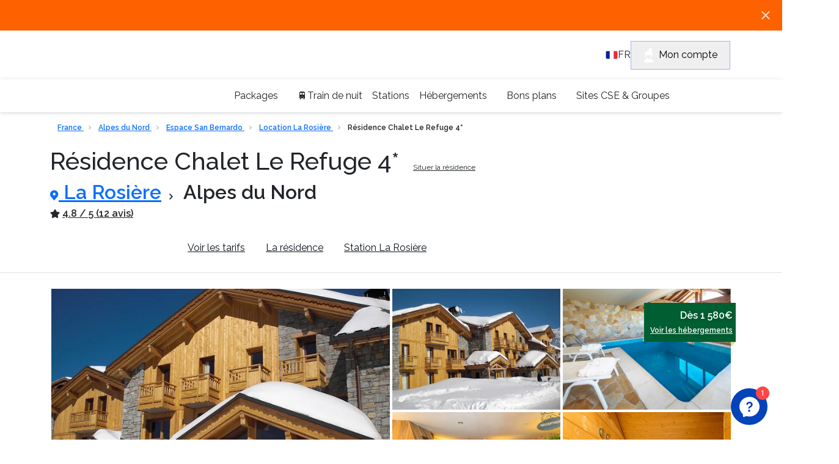

--- FILE ---
content_type: text/html; charset=utf-8
request_url: https://www.travelski.com/residence/location/residence-le-refuge-4-5654
body_size: 60648
content:
<!DOCTYPE html>
<html lang="fr-FR">
<head><link rel="preconnect" href="//api.travelski.com" />
<link rel="preconnect" href="//p.typekit.net" />
<script>
    (function(){const t=EventTarget.prototype.addEventListener;const e=EventTarget.prototype.removeEventListener;const n=false;const o=['mousedown','mouseup','mousemove','mouseover','mouseenter','mouseleave','pointerdown','pointerup','click','touchstart','touchend'];const a=['t.contentsquare.net','www.googletagmanager.com','97oivf4dlf.kameleoon.io','connect.facebook.net','offer.slgnt.eu','scripts.clarity.ms','tag.atcdn.net'];const r=new WeakMap;function i(t,{minLine:e=3}={}){const n=t.split("\n");const o=location.hostname;for(let t=e;t<n.length;t++){const e=n[t].match(/\(?((https?:\/\/[^)]+)):\d+:\d+\)?$/);if(!e)continue;const a=e[1];try{const t=new URL(a);const{hostname:e,pathname:n}=t;if(e!==o){return a}const r=n.match(/\/fstrz\/r\/s\/([^/]+)\//);if(r){const t=r[1];if(t!==o){return`https://${t}/(via ${e})`}}}catch{}}return"unknown"}function s(t){try{const e=new URL(t).hostname;return a.some(t=>e.endsWith(t))}catch{return false}}function c(t){const e=setTimeout(()=>{if(typeof t==="function")t()},200);requestAnimationFrame(()=>{setTimeout(()=>{clearTimeout(e);if(typeof t==="function")t()},50)})}EventTarget.prototype.addEventListener=function(e,a,u){if(o.indexOf(e)===-1){return t.call(this,e,a,u)}const d=new Error;const f=d.stack||"";const l=i(f,{minLine:3});const m=s(l);if(n&&l!="unknown"&&m){console.log(`[frz SmartINP] Event "${e}" ${l}${m?" (delayed)":""}`);console.log(`[frz SmartINP] Stacktrace utilisée pour déterminer l’URL source :]\n${f}`)}const w=function(t){t._scriptSourceURL=l;if(m){if(n)console.log(`[frz SmartINP] Delayed process for "${t.type}" on ${l}`);c(()=>{a.call(this,t)})}else{return a.call(this,t)}};r.set(a,w);return t.call(this,e,w,u)};EventTarget.prototype.removeEventListener=function(t,n,a){if(o.indexOf(t)===-1){return e.call(this,t,n,a)}const i=r.get(n);return e.call(this,t,i||n,a)}})();
</script>
<style>

.tf-gallery img:not(.gallery-img){
display: none!important;
}

@media(max-width: 691px) {
    :not(div.kameleoonWidget-24984) + header.header-topbar{
        padding-top : 60px;
    }
}

@media(min-width: 692px) {
    :not(div.kameleoonWidget-24984) + header.header-topbar{
        padding-top : 50px;
    }
}
</style><style>.frz-img{height:auto;}</style><link rel="preload" as="image" fetchpriority="high" href="https://d1wek41qnoimq7.cloudfront.net/product/5654/W/M/residence-le-refuge-4-769aab3d.jpg" />
  <meta charset="utf-8"/>
  <meta name="viewport" content="width=device-width, initial-scale=1.0">
  <!-- Preload SVG icons -->




<!-- Preconnect for performance -->






<!-- Fonts -->


<link href="https://fonts.gstatic.com" rel="preconnect" crossorigin><link href="https://www.travelski.com/fstrz/r/s/fonts.googleapis.com/css2?family=Roboto:wght@400;700;900&amp;display=swap" rel="stylesheet" media="print" onload="this.onload=null;this.media='all'">

<!-- Cy font -->
<link rel="stylesheet" href="https://www.travelski.com/fstrz/r/s/use.typekit.net/ycf2htz.css">


  <title>Résidence Chalet Le Refuge 4* - La Rosière - Alpes du Nord</title>
<link rel="canonical" href="https://www.travelski.com/residence/location/residence-le-refuge-4-5654">
<meta name="description" content="✅ Réservez votre séjour ski au Résidence Chalet Le Refuge 4*! ✅ De nombreuses offres de séjours au ski en La Rosière sur Travelski!">
<meta property="og:title" content="Travelski - Résidence de Tourisme en France !">
<meta property="og:description" content="Pour mes vacances, c’est  Résidence Chalet Le Refuge 4* ou rien ! Alors merski qui? #MERSKITRAVELSKI">


  
    <script>fstrz=!0;;function frzRemoveDimensionsTag(img) {
        // don't verifyAspectRatio if the image is not loaded
        if (!img.classList.contains('lazyfrz')) {
          try {
            const renderedAspectRatio = img.width / img.height;
            const intrinsecAspectRatio = img.naturalWidth / img.naturalHeight;
            // in the case where the addition of width and height attribut change the aspect ratio
            if (
              100 *
                Math.abs((renderedAspectRatio - intrinsecAspectRatio) / ((renderedAspectRatio + intrinsecAspectRatio) / 2)) >
              5
            ) {
              img.removeAttribute('width');
              img.removeAttribute('height');
              img.classList.remove('frz-img');
            }
          } catch (err) {}
        }
      }
      document.addEventListener('lazyloaded', function (e) {
        frzRemoveDimensionsTag(e.target);
      });
      ;"use strict";window.FRZ_PAGE_TYPE="pdp";
</script><script type="application/ld+json">
      {&#34;itemListElement&#34;:[{&#34;name&#34;:&#34;Accueil&#34;,&#34;position&#34;:1,&#34;item&#34;:&#34;https://www.travelski.com&#34;,&#34;@type&#34;:&#34;ListItem&#34;},{&#34;name&#34;:&#34;France&#34;,&#34;position&#34;:2,&#34;item&#34;:&#34;https://www.travelski.com/guides/sejour-ski-france.html&#34;,&#34;@type&#34;:&#34;ListItem&#34;},{&#34;name&#34;:&#34;Alpes du Nord&#34;,&#34;position&#34;:3,&#34;item&#34;:&#34;https://www.travelski.com/stations/alpes-du-nord.html&#34;,&#34;@type&#34;:&#34;ListItem&#34;},{&#34;name&#34;:&#34;Espace San Bernardo&#34;,&#34;position&#34;:4,&#34;item&#34;:&#34;https://www.travelski.com/stations/espace-san-bernardo.html&#34;,&#34;@type&#34;:&#34;ListItem&#34;},{&#34;name&#34;:&#34;La Rosière&#34;,&#34;position&#34;:5,&#34;item&#34;:&#34;https://www.travelski.com/stations/la-rosiere.html&#34;,&#34;@type&#34;:&#34;ListItem&#34;}],&#34;@type&#34;:&#34;BreadcrumbList&#34;,&#34;@context&#34;:&#34;https://schema.org/&#34;}
    </script>
  
    <script type="application/ld+json">
      {&#34;name&#34;:&#34;Résidence Chalet Le Refuge 4*&#34;,&#34;image&#34;:&#34;https://d1wek41qnoimq7.cloudfront.net/product/5654/W/O/residence-le-refuge-4-769aab3d.jpg&#34;,&#34;description&#34;:&#34;La résidence Le Refuge 4* se situe dans la station La Rosière, dans le quartier des Eucherts. Elle bénéficie d&#39;un emplacement idéal à seulement 250 mètres des pistes, de l&#39;ESF et des remontées mécaniques. Le retour skis aux pieds à la résidence est possible selon les conditions d&#39;enneigement. Le centre de la station se trouve à 15 minutes à pied. Classé 4*, la résidence se compose d&#39;un chalet exposé plein-sud avec 11 appartements de prestige. Les logements bénéficient d&#39;une décoration harmonieuse et authentique, disposant chacun d&#39;une cheminée en pierres de taille. Sur place, vous pourrez profiter d&#39;un espace bien-être avec piscine couverte chauffée et sauna ainsi que d&#39;un service de livraison de pains et viennoiseries à la réception (sur demande).&#34;,&#34;petsAllowed&#34;:true,&#34;aggregateRating&#34;:{&#34;@type&#34;:&#34;AggregateRating&#34;,&#34;ratingValue&#34;:&#34;4.8&#34;,&#34;bestRating&#34;:&#34;5&#34;,&#34;worstRating&#34;:&#34;4&#34;,&#34;ratingCount&#34;:&#34;12&#34;},&#34;address&#34;:{&#34;@type&#34;:&#34;PostalAddress&#34;,&#34;addressLocality&#34;:&#34;La Rosière&#34;,&#34;streetAddress&#34;:&#34;COMPAGNIE ALTITUDE \r\nRésidence Chalet Le Refuge 4* \r\nQuartier des Eucherts&#34;,&#34;postalCode&#34;:&#34;&#34;,&#34;telephone&#34;:&#34;+33 (0)4 79 00 86 63&#34;},&#34;availableLanguage&#34;:[{&#34;@type&#34;:&#34;Language&#34;,&#34;name&#34;:&#34;français&#34;},{&#34;@type&#34;:&#34;Language&#34;,&#34;name&#34;:&#34;anglais&#34;},{&#34;@type&#34;:&#34;Language&#34;,&#34;name&#34;:&#34;néerlandais&#34;}],&#34;amenityFeature&#34;:[{&#34;@type&#34;:&#34;LocationFeatureSpecification&#34;,&#34;name&#34;:&#34;Wifi disponible&#34;},{&#34;@type&#34;:&#34;LocationFeatureSpecification&#34;,&#34;name&#34;:&#34;Parking disponible&#34;},{&#34;@type&#34;:&#34;LocationFeatureSpecification&#34;,&#34;name&#34;:&#34;A 200 m des pistes&#34;},{&#34;@type&#34;:&#34;LocationFeatureSpecification&#34;,&#34;name&#34;:&#34;Bagagerie&#34;},{&#34;@type&#34;:&#34;LocationFeatureSpecification&#34;,&#34;name&#34;:&#34;A 500 m du centre&#34;},{&#34;@type&#34;:&#34;LocationFeatureSpecification&#34;,&#34;name&#34;:&#34;A 200 m de l’ESF&#34;},{&#34;@type&#34;:&#34;LocationFeatureSpecification&#34;,&#34;name&#34;:&#34;1 lit gigogne&#34;},{&#34;@type&#34;:&#34;LocationFeatureSpecification&#34;,&#34;name&#34;:&#34;Réservez vos forfaits et récupérez-les lors de la remise des clés&#34;},{&#34;@type&#34;:&#34;LocationFeatureSpecification&#34;,&#34;name&#34;:&#34;Cancelation D-45 Summer&#34;},{&#34;@type&#34;:&#34;LocationFeatureSpecification&#34;,&#34;name&#34;:&#34;Casier à skis&#34;},{&#34;@type&#34;:&#34;LocationFeatureSpecification&#34;,&#34;name&#34;:&#34;Cancelation D-45 Winter&#34;},{&#34;@type&#34;:&#34;LocationFeatureSpecification&#34;,&#34;name&#34;:&#34;Sauna&#34;},{&#34;@type&#34;:&#34;LocationFeatureSpecification&#34;,&#34;name&#34;:&#34;A 200 m des commerces&#34;},{&#34;@type&#34;:&#34;LocationFeatureSpecification&#34;,&#34;name&#34;:&#34;Animaux admis&#34;},{&#34;@type&#34;:&#34;LocationFeatureSpecification&#34;,&#34;name&#34;:&#34;Piscine couverte&#34;}],&#34;@context&#34;:&#34;https://schema.org/&#34;,&#34;@type&#34;:&#34;LodgingBusiness&#34;}
    </script>
  
    <script type="application/ld+json">
      {&#34;name&#34;:&#34;Résidence Chalet Le Refuge 4*&#34;,&#34;description&#34;:&#34;La résidence Le Refuge 4* se situe dans la station La Rosière, dans le quartier des Eucherts. Elle bénéficie d&#39;un emplacement idéal à seulement 250 mètres des pistes, de l&#39;ESF et des remontées mécaniques. Le retour skis aux pieds à la résidence est possible selon les conditions d&#39;enneigement. Le centre de la station se trouve à 15 minutes à pied. Classé 4*, la résidence se compose d&#39;un chalet exposé plein-sud avec 11 appartements de prestige. Les logements bénéficient d&#39;une décoration harmonieuse et authentique, disposant chacun d&#39;une cheminée en pierres de taille. Sur place, vous pourrez profiter d&#39;un espace bien-être avec piscine couverte chauffée et sauna ainsi que d&#39;un service de livraison de pains et viennoiseries à la réception (sur demande).&#34;,&#34;image&#34;:&#34;https://d1wek41qnoimq7.cloudfront.net/product/5654/W/O/residence-le-refuge-4-769aab3d.jpg&#34;,&#34;brand&#34;:{&#34;@type&#34;:&#34;Organization&#34;},&#34;aggregateRating&#34;:{&#34;@type&#34;:&#34;AggregateRating&#34;,&#34;ratingValue&#34;:&#34;4.8&#34;,&#34;bestRating&#34;:&#34;5&#34;,&#34;worstRating&#34;:&#34;4&#34;,&#34;ratingCount&#34;:&#34;12&#34;},&#34;offers&#34;:{&#34;@type&#34;:&#34;Offer&#34;,&#34;url&#34;:&#34;https://www.travelski.com/residence/location/residence-le-refuge-4-5654&#34;,&#34;priceCurrency&#34;:&#34;EUR&#34;,&#34;price&#34;:&#34;1264&#34;,&#34;availability&#34;:&#34;InStock&#34;,&#34;seller&#34;:{&#34;@type&#34;:&#34;Organization&#34;,&#34;name&#34;:&#34;Travelski&#34;}},&#34;@context&#34;:&#34;https://schema.org/&#34;,&#34;@type&#34;:&#34;Product&#34;}
    </script>
  



  <meta property="og:image" content="https://d1wek41qnoimq7.cloudfront.net/product/5654/W/M/residence-le-refuge-4-769aab3d.jpg">


<meta property="og:type" content="product">
<meta property="og:url" content="https://www.travelski.com/residence/location/residence-le-refuge-4-5654">


  <meta name="twitter:image" content="https://d1wek41qnoimq7.cloudfront.net/product/5654/W/M/residence-le-refuge-4-769aab3d.jpg">


<meta name="twitter:card" content="summary_large_image">
<meta name="twitter:site" content="@travelski">


  <link rel="icon" type="image/png" href="/favicon.png">
  <link rel="shortcut icon" type="image/x-icon" href="/favicon.png">

  <style>
    #responsibleStay {
        justify-content: space-around;
        align-items: center;
        height: 28px;
        padding: 5px 7px 5px 7px;
        margin: 0 5px;
        border-radius: var(--border-radius-default);
        font-family: var(--font-body);
        font-size: 14px;
        line-height: 18px;
        color: var(--green-dark);
        background-color: var(--green-200);
        width: 200px;
        position: relative;
    }

    #responsibleStay::after {
        content: attr(data-tooltip);
        position: absolute;
        left: 50%;
        top: 100%;
        background-color: white;
        color: black;
        padding: 5px 10px;
        border-radius: var(--border-radius-default);
        box-shadow: 0px 1px 8px 0px gray;
        font-size: 14px;
        white-space: nowrap;
        opacity: 0;
        visibility: hidden;
        transition: opacity 0.3s ease-in-out;
    }

    #responsibleStay:hover::after {
        opacity: 1;
        visibility: visible;
    }

    .tf-season-switch-general-container {
        position: relative;
        padding: 0px 0px 0px;
        display: flex !important;
        justify-content: center;
    }

    .tf-season-switch-general {
        position: relative;
        width: 150px;
        height: 64px;
        margin-top: 10px;
        padding: 13px 10.4px 6px 15px;
        border-radius: var(--border-radius-default);
        box-shadow: -2px 2px 4px 0 rgb(0 0 0 / 8%);
        background-color: var(--primary-white);
        display: grid;
        grid-template-columns: 25% 50% 25%;
    }

    .center-column {
        display: flex;
        align-items: center;
        flex-direction: column;
    }

    .tf-season-switch-general .btn-toggle-season-general {
        padding: 0;
        margin: 0 auto;
        position: relative;
        border: none;
        height: 24px;
        width: 48px;
        border-radius: var(--border-radius-button);
        color: var(--grey-700);
        background: rgb(0 177 219 / 40%);
    }

    .center-column .switcher-text {
        width: 90px;
        opacity: .5;
        font-size: 12px;
        line-height: 2;
        letter-spacing: -0.36px;
        color: #52b3d8 ;
    }


    .tf-season-switch-general .tf-handle-general {
        position: absolute;
        top: 14px;
        left: 47px;
        width: 24px;
        height: 24px;
        border-radius: var(--border-radius-button-secondary);
        color: #52b3d8 ;
        transition: left .25s;
    }

    .skissim-logo-main-title {
        height: 5vh;
    }


    @media only screen and (max-width: 1300px) {
        .skissim-logo-main-title {
            height: 10vh;
        }
    }

    @media only screen and (max-width: 767px) {
        .tf-season-switch-general-container {
            left: 0% !important;
        }
        #skissim-banner-header {
            flex-direction: column;
        }

        #skissim-banner-header > div {
            width: 100%;
        }
    }

    @media only screen and (max-width: 992px) {
        .tf-season-switch-general-container-product-page {
            display: none !important;
        }

        /* The 'phoneIconContainer' class, will be just apply when we have the switch, because of that we have it in here */
        .phoneIconContainerOnProductPage {
            bottom: 10px;
            right: 5%;
        }

        #responsibleStay {
            margin-bottom: 15px;
            margin-left: 0px;
        }

        #responsibleStay::after {
            display: none;
        }
        
    }
</style>
<style>
    .datepicker-cell.range-start {
      border-radius: var(--border-radius-default) 0 0 var(--border-radius-default);
      background: initial !important;
      background: url("/product-page/icons/datepicker-selected-bg-start.svg") !important;
      background-color: initial !important;
      background-repeat: no-repeat !important;
      background-size: contain !important;
    }
  
    .datepicker-cell.range-end {
      border-radius: 0 var(--border-radius-default) var(--border-radius-default) 0;
      background: initial !important;
      background: url("/product-page/icons/datepicker-selected-bg-end.svg") !important;
      background-color: initial !important;
      background-repeat: no-repeat !important;
      background-size: contain !important;
    }
  
    .datepicker-cell.range-start.range-end {
      background: initial !important;
      background: url("/product-page/icons/datepicker-selected-bg.svg") !important;
      background-color: initial !important;
      background-repeat: no-repeat !important;
      background-size: contain !important;
    }
  
    .show-more-less-text-wrapper p {
      margin: 0;
    }

    .home-advatages-ski-banner-logo {
    display: flex;
    justify-content: center;
    height: 50px !important;
    }

    .tf-icon-4 {
        width:4px;
        height:6px;
    }
    
    .tf-icon-22 {
        width: 22px;
        height: 23px
    }
    
    .tf-icon-8 {
        width: 8px;
        height: 12px
    }
    
    .tf-icon-10 {
        width: 10px;
        height: 10px
    }
    
    .tf-icon-14 {
        width: 14px;
        height: 18px
    }
    
    .tf-icon-14-10 {
        width: 14px;
        height: 10px
    }
    
    .tf-icon-16 {
        width: 16px;
        height: 16px
    }
    
    .tf-icon-84 {
        width: 84px;
        height: 29px
    }
</style>
  
<style>
    @media (max-width: 768px) {
      button.header-user-account-btn {
        display: none !important;
      }
      #document-top {
        z-index: 0 !important;
      }
    }
</style>
<style>
    body { 
        font-feature-settings: "calt" 0 !important;
        overflow: hidden;
        visibility: hidden;
    }

</style>

<style>
    body {
        font-family: Raleway, sans-serif !important;
        font-weight: 500;
        font-feature-settings: "lnum" 1;
    }

    .text-start {
    text-align: left !important;
    }
    .py-2 {
        padding-top: .5rem !important;
        /* padding-bottom: .5rem !important; */
    }
    .col-12 {
        flex: 0 0 auto;
        width: 100%;
    }
    .row>* {
        flex-shrink: 0;
        width: 100%;
        max-width: 100%;
        padding-right: calc(var(--bs-gutter-x) * .5);
        padding-left: calc(var(--bs-gutter-x) * .5);
        margin-top: var(--bs-gutter-y);
    }

    .bg-primary-green {
        background-color: var(--primary-green);
    }

    .gap-2 {
        gap: .5rem !important;
    }

    #navbar-links-list a.current {
        color: #fff;
        background-color: var(--primary-blue);
    }
    #navbar-links-list a {
        border-radius: 81px;
        color: #0d141b;
        padding-left: 1rem !important;
        padding-right: 1rem !important;
        padding-bottom: .5rem !important;
        padding-top: .5rem !important;
    }

    .alert {
        position: relative;
        padding: 1rem 1rem;
        margin-bottom: 1rem;
        border: 1px solid transparent;
        border-radius: .25rem;
    }
</style>
  <style>
body {
    /* CHANGE THIS WHEN ADDED THE FOOTER WITH THE HEADER TOGETHER.. CHECK */
    /* overflow: hidden; */
    padding: 0;
    margin: 0;
}

ul {
    margin: 0;
    padding: 0;
}


/* TO AVOID HEADER DEPENDENCY TO BOOTSTRAP */
img, svg {vertical-align: middle;}
.tf-mt-0 {margin-top: 0!important}
.tf-m-0 {margin: 0!important}
.tf-mb-1 {margin-bottom: .25rem!important}
.tf-ms-1 {margin-left: .25rem!important}
.tf-pe-1 {padding-right: .25rem!important}


/* BANNER */
#header-banner {
    display: flex;
    justify-content: center;
    align-items: center;
    background-color:#005F32 ;
    color: #FFFFFF;
    /* position: absolute; */
    top: 0;
    width: 100%;
    height: 50px;
    z-index: 10;
    position: relative;
}

.header-banner-text a:hover {
    color: white !important;
}

.header-banner-text {
    display: flex;
    align-items:center;
}
#header-cross-banner {
    position: absolute;
    right: 20px;
    cursor: pointer;
    /* top: 18px; */
}
.header-cross {
    display: none;
}
.header-banner-text A {
    text-decoration: none;
    color: inherit;
}
/* /BANNER */


/* topbar */

.header-topbar {
    /* position: absolute; */
    top: 50px;
    width: 100%;
    margin: 0 auto;
    background-color: var(--primary-blue);
    z-index: 7777;
}

.header-topbar-sticky{
    position: sticky;
    top: 0;
    width: 100%;
}


.header-topbar-main {
    padding: 0 15px;
    display: flex;
    justify-content: space-between;
    align-items: center;
    height: 56px;
    
}

.travelski-logo {
    width: 169px;
    height: 36px;
}

.header-logo-svg {
    width: 169px;
    height: 36px;
}

#header-hamburger-menu {
    width: 26px;
    height: 26px;
    display: flex;
    justify-content: center;
    align-items: center;
}
.header-logo {
    width: 169px;
}
.header-logo-container {
    display: flex;
    justify-content: center;
    align-items: center;
}
.header-customer-main {
    display: flex;
    gap: 1rem;
    align-items: center;
}
.header-customer-icons {
    height: 25px;
}
.header-customer-wrapper {
    display: flex;
    align-items: center;
    gap: .5rem;
}
.header-customer-wrapper > .header-desktop-customer-info {
    display: flex;
    flex-direction: column;
}

.header-customer-wrapper > .header-desktop-customer-info > span {
    color: #FFFFFF;
}



/* POP UP FOR CUSTOMER CALL */
.header-popup-customer {
    background-color: #FFFFFF;
    position: fixed;
    z-index: 9999;
    top: 0;
    padding: 1rem;
    border-bottom: 1px solid grey;
    display: none;
    height: 300vh;
    /* backdrop-filter: blur(2px); */
    /* filter: none; */
}
.header-popup-customer.header-show-customer-popup {
    display: block;
}
.header-popup-cta {
    margin-top: 2rem;
}
.header-backdrop.active-popup {
    background: rgba(13, 20, 27, 0.76);
    height: 100vh;
    width: 100%;
    backdrop-filter: blur(2px);
    position: fixed;
    z-index: 1000;   
}
.header-popup-title-wrapper {
    display: flex;
    justify-content: space-between;
    padding: 1rem 0;
}
.header-popup-contact-wrapper {
    display: flex;
    gap: 1rem;
}

.header-popup-contact-wrapper > h4 {
    margin: 0;
}

.header-popup-text  {
    padding-left: .5rem;
    padding-top: .8rem;
}
/* /POP UP FOR CUSTOMER CALL */




.header-desktop-customer-info > * {
    display: none;
}

.header-user-account > button {
    border: 1px solid #9FB6E2;
}

.header-user-account-btn {
    padding: 10px 20px;
    display: none;
}

a.header-user-account-link {
    text-decoration: none;
}

.header-desktop-icon {
    margin-right: .5rem;
}

.header-info-bubble {
    position: relative;
    background: #FFFFFF;
    border: 1px solid #DEE2E6;
    box-shadow: 0px 1px 8px rgba(16, 24, 40, 0.1), 0px 1px 3px rgba(16, 24, 40, 0.1);
    border-radius: 30px;
    left: 0px;
    width: 279px;
    height: 56px;
    /* display: flex; */
    justify-content: center;
    align-items: center;
    display: none;
    transition: .3s ;
}

.header-bubble-text {
    color: #000000;
    padding: 10px 25px;
    transition: .3s ;
}



/* ---------------------------------- */
/* --------------NAVBAR------------- */
/* ---------------------------------- */


body { 
    font-family: sans-serif;
  }
  
  #header-sidebar {
    /* border: 1px solid blue; */
    height: 100vh;
    width: 0;
    position: fixed;
    /* top: 110px; */
    left: 0;
    transition: .3s;
    /* overflow-x: hidden; */
    /* border: 1px solid red; */
    display: flex;
    flex-direction: column;
    
    white-space: nowrap;
    background-color: #FFFFFF;
    z-index: 9999;
  }
  
  .header-navbar-main  ul:nth-child(1) {
    margin-top: 1rem;
  }

  #header-sidebar>UL {
    margin: 0;
    padding: 0;
  }
  
  #header-sidebar > ul > li {
    list-style-type: none;
  }
  
  #header-sidebar.header-showSidebar {
    width: 100vw;
    /* width: 97vw; */
    margin: 0 auto;
    padding: 0 15px;
    /* width: 250px; */
  }

  .no-scroll {
    overflow: hidden !important;
    /* height: 100vh;  */
  }
  
  .header-content {
    height: 250px;
    width: 0;
    position: absolute;
    top: 0;
    left: 0;
    transition: .3s;
    background-color: #ffffff;
    padding: 0;
  
    overflow: hidden;
  }
  
  /* cHANGE THIS LATER */
  /* .dropdown-desktop > li {
    padding: 0 8px 0 32px;
    list-style-type: none;
  } */
/*   
  .content.showSubmenu {
    width: 100vw;
    height: 100vh;
    z-index: 9999;
  } */
  
  .header-back-btn {
    cursor: pointer;
    font-weight: bold;
  }
  


  /* ------------TAKEN FROM THE PREVIOUS---------- */

  .header-link  {
    cursor: pointer;
    position:relative;
    text-decoration: none;
    display: flex;
    align-items: center;
    justify-content: space-between;
    height: 74px;
    border-bottom: 1px solid #DEE2E6;
    /* transition: .5s; */
    overflow-x: hidden;
    padding: 0 1rem;
     /* display: block; */
    
}
.header-link:hover{
    color: var(--primary-blue)!important;
}

.header-desktop-dropdown-item {
    position:relative;
    text-decoration: none;
    display: flex;
    align-items: center;
    /* justify-content: space-between; */
    height: 74px;
    border-bottom: 1px solid #DEE2E6;
    /* transition: .5s; */
    /* overflow-x: hidden; */
    padding-left: 1rem;

}
.header-dropdown-star {
    position: relative;
    top: -2px;
    width: 20px;
    height: 20px;
}

.header-content .link {
    justify-content: flex-start;
    gap: .5rem;
}

.header-list-item {
    list-style-type: none;
    /* transition: .5s ease-in-out; */
    /* padding-left: 1rem; */
   
    /* margin-left:  1rem; */
}

.header-arrow-small-desktop {
    display: none;
}

.header-arrow-back-container {
    margin-top: 2rem;
    margin-bottom: 1rem;
    /* border: 1px solid red; */
}

.header-arrow-back {
    transform: translateY(-3px);
}

.header-black-arrow-svg {
    --svg: url('data:image/svg+xml;utf8,<svg width="9" height="18" viewBox="0 0 9 18" fill="none" xmlns="http://www.w3.org/2000/svg"><path d="M0.399772 17.0528C-0.133257 16.459 -0.133257 15.4999 0.399772 14.9061L5.70273 8.99904L0.399772 3.09196C-0.133258 2.49821 -0.133258 1.53907 0.399772 0.945314C0.932801 0.351562 1.79385 0.351562 2.32688 0.945314L8.60023 7.93333C9.13326 8.52708 9.13326 9.48622 8.60023 10.08L2.32688 17.068C1.80752 17.6465 0.932802 17.6465 0.399772 17.0528Z" fill="%230D141B"/></svg>');
    width: 9px;
    height: 18px;
    -webkit-mask: var(--svg);    
    mask: var(--svg);
    background-color: var(--grey-900);
}


.header-black-arrow {
    transform: translateX(-20px);
}
.header-link-blue{
    color: var(--primary-black)!important;
}
svg.header-link-blue  {
    stroke: var(--primary-black)!important;
}

.header-dropdown-desktop {
    height: 250px;
    width: 0;
    position: absolute;
    top:0;
    left: -400px;
    transition: 1.0s;
    overflow: hidden;
    position: absolute;
    background: #FFFFFF;
    z-index: 0;
}


.header-dropdown-desktop > * {
    padding: 0 15px;
}

.header-dropdown-desktop.header-showSubmenu {
    width: 100vw;
    height: 100vh;
    z-index: 9999;
    display: flex;
    /* Added at the end. */
    left: 0;
    top: 0;
    flex-direction: column;
    transition: 0.5s;
    padding-left: 0;
  }
  


@media only screen and (min-width: 576px) {

    #header-sidebar ul > li {
        position: relative;
    }
    
    #header-banner {
        height: 36px;
    }
    
    /* #header-cross-banner {
        top: 12px;
    } */

    .header-topbar {
        top: 36px;
    }
    .header-topbar-sticky{
        position: sticky;
        top: 0;
        width: 100%;
        z-index: 1030 ;
    }

    .header-logo-svg {
        width: 229px;
        height: 50px;
    }

    .header-navbar-main  ul:nth-child(1) {
        margin-top: 0;
      }


    .header-dropdown-desktop {
        position: absolute;
        padding: 0;
        left: inherit;
        transform: translateY(100%);
        width: fit-content;
        height: fit-content;
        top: unset;
        /* border: 1px solid red; */
        
        display: flex;
        flex-direction: column;
        padding: 4px 0 ;
        bottom: -5px;
        /* top: 80px; */
        /* padding-right: 1.5rem; */
        /* gap: .5rem; */
        
        /* white */
        margin: 0;
        
        background: #FFFFFF;
        border-radius: 8px;
        
        filter: drop-shadow(0px 1px 8px rgba(16, 24, 40, 0.1)) drop-shadow(0px 1px 3px rgba(16, 24, 40, 0.1));
        /* top: 120px; */
        display: none;
        z-index: 100000;
    }

    .header-dropdown-desktop li:nth-child(1) {
        display: none;
    }

    .header-dropdown-star {
        position: relative;
        top: -1px;
        width: 15px;
        height: 14px;
    }

    #header-hamburger-menu {
        display: none;
    }

 
    #header-sidebar{
      
        flex-direction: row;
        justify-content: center;
        align-items: center;
        gap: 1.5rem;
        top: 100px;
        height:54px ;
        width: 100%;
        box-shadow: 0px 1px 8px rgba(16, 24, 40, 0.1), 0px 1px 3px rgba(16, 24, 40, 0.1);
        position: static;
        background-color:#FFFFFF;


    }

    #header-sidebar.header-showSidebar {
        width: 90vw;
        /* margin: 0 auto; */
        /* width: 250px; */
      }

    /* #sidebar ul {
        display: flex;
    } */

    .header-navbar-main > ul {
        margin: 0;
    }

    .header-list-item {
        /* padding: 15px 0; */
        display: flex;
        justify-content: center;
        height: 100%;
        padding: 0;
    }
    .header-menu-bar {
        display: flex;
        justify-content: center;
        gap: 1rem;
        padding: 0;
    }

    .header-menu-bar > .header-list-item .header-link {
        border: none;
    }

    .header-black-arrow,
    .header-black-arrow-svg {
        display: none;
    }

    .header-link-blue{
        color: var(--primary-blue)!important;
    }
    svg.header-link-blue  {
        stroke: var(--primary-blue)!important;
    }
    

    .header-link {
        height: 50px;
        color: var(--grey-800);
        overflow: visible;
        border: none;
        padding-left: 0;
    }

    .header-logo {
        width: 229px;
        height: 50px;
    }

    .travelski-logo {
        width: 229px;
        height: 50px;
    }


    .header-arrow-small-desktop {
        display: block;
        transform: translateX(5px);
    }

    svg.header-arrow-small-desktop {
        stroke: var(--primary-black); 
    }

    svg.header-arrow-small-desktop:hover {
        stroke: var(--primary-blue)!important;
    }

    .header-desktop-customer-info > * {
        display: flex;
    }
    
    .header-account-icon {
        display: none;
    }

    .header-user-account-btn {
        display: flex;
    }


    .header-customer-service {
        pointer-events: none;
    }


     .header-customer-wrapper:hover > .header-info-bubble, .header-customer-wrapper:hover > .header-info-bubble .header-bubble-text {
        display: flex;
     }



     /* --------Menu dropdown desktop-------- */

/* .header-dropdown-desktop {
    position: absolute;
    padding: 0;
    transform: translateY(58px);
   
    
    display: flex;
    flex-direction: column;
    padding: 4px 0 ;
  
    
    background: #FFFFFF;
    border-radius: 8px;
    
    filter: drop-shadow(0px 1px 8px rgba(16, 24, 40, 0.1)) drop-shadow(0px 1px 3px rgba(16, 24, 40, 0.1));
   
    display: none;
} */
.header-dropdown-desktop > * {
    padding: 0;
}

.header-desktop-dropdown-list {
    list-style-type: none;
    padding: 8px 1.5rem 8px 12px;
    /* padding: 8px 12px; */
}

.header-desktop-dropdown-list:hover {
    background: #EEF2FA;
}

.header-desktop-dropdown-item {
    text-decoration: none;
    color: #000000;
    border: none;
    padding: 0;
    height: fit-content;
}

.header-list-item:hover  {
    color: var(--primary-blue);
    margin-top: 2px;
    border-bottom: 3px solid var(--primary-blue);
}

.header-list-item:hover > .header-link {
    color: var(--primary-blue);
    
}

.header-list-item:hover  .header-link .header-black-arrow-container  .header-arrow-small-desktop {
    fill: var(--primary-blue);
}

.header-link:hover .header-arrow-small-desktop {
    stroke: var(--primary-blue)!important;
}


.header-active-item {
    color: var(--primary-blue);
    margin-top: 2px;
    border-bottom: 3px solid var(--primary-blue);
}

.header-list-item:hover .header-link,
.header-active-item .header-link {
    height: 47px;
}



.header-show-desktop-dropdown {
    display: block;
}






.header-topbar-main {
    
    height: 80px;
    /* width: 1140px; */
    max-width: 1140px;
    margin: 0 auto;
}




    

}

.header-topbar-sticky > #header-banner {
    /* position: absolute; */
    top: -100%;
}

@media (max-width: 768px) {
    #header-sidebar {
        overflow-x: hidden;
    }

    #header-banner {
        justify-content: start;
    }
}

@media (max-width: 575px) {
    .header-user-account-btn.button-primary {
      display: none !important;
    }
  }

  img, svg {vertical-align: middle;}
.align-items-start {align-items: flex-start!important;}
.tf-mt-0 {margin-top: 0!important}
.tf-mb-1 {margin-bottom: .25rem!important}
.tf-px-3 {padding-right: 1rem!important;padding-left: 1rem!important}
.tf-m-0 {margin: 0!important}
.tf-me-1 {margin-right: .25rem!important}
.tf-d-none {display: none!important;}
.tf-d-block {display: block!important}
.tf-gap-3 {gap: 1rem!important;}
.tf-d-flex {display: flex!important;}
.tf-me-2 {margin-right: .5rem!important}
.tf-text-end {text-align: right!important;}
.tf-p-0 {padding: 0!important}
.tf-align-self-start {align-self: flex-start!important;}


footer {
    background-color: var(--primary-blue);
}
.footer-newsletter-label {
    position: absolute;
    left: 15px;
    top: -13px;
    font-size: 11px;
    z-index: 1;
    padding: 0 0.25rem;
    background-color: var(--primary-white);
    color: var(--primary-orange);
}


.footer-newsletter-input-error {
    border:1px solid var(--primary-orange);
}

.footer-newsletter-form-status {
    position: relative;
    top: 0px;
    font-size: 11px;
    line-height: 18px;
}

.footer-newsletter-success {
    margin: auto;
    padding: 5px;
    font-size: 16px;
    color: var(--primary-green);
}

.footer-newsletter-error {
    margin: auto;
    padding: 5px;
    font-size: 16px;
    color: var(--primary-orange);
}


.footer-section-wrapper {
    width: 90%;
    margin: 0 auto;
    /* border: 1px solid red; */
  
}
.footer-trustpilot-container {
    background-color: var(--primary-white);
    border-top: 1px solid var(--grey-300);
}

.footer-trustpilot-desktop {
    display: none;
}

.footer-trustpilot-mobile {
    width: 100%;
}

.footer-email-val {
    display: none;
}

.footer-newsletter-container, .footer-contact-us {
    padding: 1rem 0 0.5rem 0 ;
}

.footer-payment {
    padding: 1.5rem 0;
}

.footer-center-icon {
   display: flex;
   justify-content: center;
   width: 100%;
}
.footer-newsletter-title {
    text-align: center;
    padding: 0 1rem;
}

.footer-form-wrapper {
    display: flex;
    gap: 1rem;
    align-items: center;
    padding-bottom: 1.8rem;
    border-bottom: 1px solid var(--primary-blue);
}

.footer-newsletter {
    background: var(--blue-100);
}

.footer-contact-us, .footer-payment, .footer-links, .footer-acc, .footer-register-address {
    background-color: var(--primary-blue);
}

.footer-social-wrapper {
    margin: 0;
    padding: 1rem;
}

.footer-icons-group {
    margin-top: 1rem;
}

.footer-icons-group > div {
    /* width: 60%;  */
    /* border: 1px solid red; */
    /* display: flex; */
    gap:  1rem;
    flex-wrap: wrap;
}

.footer-icons-white {
    background-color: var(--primary-white);
    border-radius: 35px;
    padding: 10px;
    display: inline-block;
}

.footer-contact-us, .footer-payment, .footer-links, .footer-accordion {
    /* background-color: var(--primary-blue); */
    color: #FFFFFF;
}

.footer-payment .footer-icons-group > img {
    max-width: 100%;
    /* width: 40px; */
}
/* .footer-payment .icons-group {

} */

/* .footer-costumer-service-icon{ */
    
    /* border: 1px solid red; */
/* } */

.footer-contact-title-group {
    display: flex;
    align-items: center;
    gap: 1rem;
}

.footer-icons-group2 {
    padding: 1.25rem 0;
}


.footer-contact-info,
.footer-payment .footer-icons-group,
.footer-payment .footer-icons-group2 {
    /* border: 1px solid red; */
    padding-bottom: 1.25rem;
    border-bottom: 1px solid #3766C3;
}

.footer-payment-desktop, .footer-icons-desktop {
    display: none;
}


/* ---------------------------- */
/* ------------LINKS----------- */
/* ---------------------------- */

.footer-desktop-links {
    display: none;
}
.footer-links > .footer-section-wrapper > ul > li > a, .footer-our-ops> li > a  {
    text-decoration: none;
    color: #FFFFFF;
}

.footer-links .footer-section-wrapper > ul > li:first-child {
    padding: 0;
}

.footer-links > .footer-section-wrapper > ul > li {
    list-style-type: none;
    padding-top: 1.3rem;
}

.footer-links .footer-section-wrapper > ul, .footer-our-ops {
    padding: 0;
}

.footer-flags-container {
    margin-top: 1.5rem;
}


/* ------------------------------ */
/* -----------ACCORDION------------ */
/* ------------------------------ */

/* .footer-active {

} */

.footer-acc {
    padding-top: 2rem;
    padding-bottom: 1rem;
}

/* .footer-acc-btn { */
    /* height: 54px; */
    /* display: flex;
    justify-content: space-between;
    align-items: center;
    */
/* } */
/* 
.footer-acc-btn > a {
    text-decoration: none;
    color: #FFFFFF;
    
} */

.footer-acc-title, .footer-acc-title:hover {
    text-decoration: none;
    color: #FFFFFF;
}

.footer-content-footer  {
    margin-top: 1.4rem;
    display: none;

}

.footer-content-active {
    display: block;
}

.footer-desktop-link {
    display: none;
    cursor: pointer;
}


.footer-mobile-link {
    border: none;
    cursor: pointer;
    background-color: inherit;
    /* border: 1px solid red; */
    width: 100%;
    height: 100%;
    display: flex;
    justify-content: space-between;
    align-items: center;
    padding: 0;
}


.footer-acc-container {
    /* border: 1px solid red; */
    border-top: 1px solid #3766C3;
    /* height: 54px; */
    padding: 1.3rem 0;
}

/* .footer-our-ops> li > a {
    text-decoration: none;
    color: #FFFFFF;
} */

.footer-acc-links, .footer-acc-links:hover {
    text-decoration: none;
    color: #FFFFFF;

}

.footer-our-ops > li, .footer-stations > li, .footer-dates-toleave > li, .footer-locations > li, .footer-blog > li, .footer-sites > li, .footer-mountain > li {
    list-style-type: none;
    margin-bottom: 1rem;
   
}

.footer-acc-arrow {
    transform: matrix(0, 1, 1, 0, 0, 0);
}

.footer-arrow {
    --svg: url('data:image/svg+xml;utf8,<svg xmlns="http://www.w3.org/2000/svg" width="17" height="10" viewBox="0 0 17 10" fill="none"><path d="M0.447236 0.72277C1.04099 0.189741 2.00013 0.189741 2.59388 0.72277L8.50096 6.02573L14.408 0.722771C15.0018 0.189741 15.9609 0.189741 16.5547 0.722771C17.1484 1.2558 17.1484 2.11685 16.5547 2.64988L9.56667 8.92323C8.97292 9.45626 8.01378 9.45626 7.42002 8.92323L0.432011 2.64988C-0.146517 2.13052 -0.146516 1.2558 0.447236 0.72277Z" fill="white"/></svg>');
    width: 17px;
    height: 10px;
    -webkit-mask: var(--svg);    
    mask: var(--svg);
    background-color: var(--primary-white);
}
.footer-arrow-close {
    transform: matrix(0, 1, 1, 0, 0, 0);
}


.footer-stations, .footer-our-ops, .footer-dates-toleave, .footer-locations, .footer-blog, .footer-sites, .footer-mountain, .footer-sitemap-list {
    padding: 0;
}

.footer-acc-container > * {
    padding: 0  1rem;
}



/* ------------------------ */
/* ---------SITEMAP--------- */
/* ------------------------ */

.footer-sitemap {
    background-color: #1D2329;
    padding: 1rem 0;
    
}

.footer-sitemap-list, .footer-register-container {
    /* border: 1px solid red; */
    display: flex;
    justify-content: center;
    align-content: center;
    flex-wrap: wrap;
    gap: 1rem;
    width: 100%;
    padding: 1rem;
}

/* .footer-sitemap-list > a { */
    /* width: 30vw; */
/* } */
/* .footer-sitemap-list > li {
    list-style-type: none;
} */


/* ---------------------------- */
.footer-register-container > p {
    color: #FFFFFF;
    text-align: center;
    margin: 12px;
}

.footer-trustpilot-row-padding {
    padding: 10px 0;
}


@media only screen and (min-width : 576px) {
    
    .footer-newsletter-error {
        margin-bottom: 0;
    }

    footer .footer-section-wrapper  {
        max-width: 1140px;
    }
  
    .footer-content-footer {
        display: block;
    }

    .footer-sitemap {
        display: flex;
        justify-content: center;
        align-items: center;
        height: 48px;
    }

    .footer-sitemap-list {
        align-self: center;
        margin: 0 auto;
        color: var(--primary-white);
    }

    .footer-sitemap-list > DIV {
        display: inline;
        vertical-align: middle;
    }
    .footer-sitemap-list > DIV  > a{
        margin: 0 1rem;
    }

    .footer-register-container{
        height: 44px;
    }
    

    /* .footer-icons-group {
        display: block;
    } */

    .footer-content-footer  > ul > li {
        margin: 0;
    }

    .footer-default {
        width: 20vw;
        max-width: 272px;
    }
    .footer-trustpilot-container {
        /* display: flex; */
        justify-content: center;
        align-items: center;
        border-top: 1px solid var(--grey-300);
        height: 70px;
    }

    .footer-trustpilot-row-padding {
        padding: 22px;
    }

    .footer-trustpilot-container > span {
        color: #000000;
    }


    .footer-trustpilot-desktop {
        display: block;
        width: 100%;
        height: 70px;
    }

    .footer-trustpilot-mobile {
        display: none;
       
    }

    .footer-center-icon  {
        display: block;
        width: fit-content;
    }
    .footer-center-icon > img{
        /* display: none; */
        width: 60px;
    }

    .footer-newsletter-container {
        display: flex;
        align-items: baseline;
        width: fit-content;
    }

    .footer-newsletter > .footer-section-wrapper,  .footer-newsletter > .footer-form-wrapper  {
        display: flex;
        justify-content: space-between;
        align-items: center;
        gap: 2rem;
    }
    .footer-newsletter-title {
        text-align: left;
        /* width: 60%; */
    
    }

    .footer-newsletter {
        padding: 1rem;
    }

    .footer-newsletter-submit {
        padding: 18px 30px;
    }

    .footer-newsletter-desktop {
        /* flex-grow: 2; */
        display: flex;
        /* border-right: 1px solid var(--primary-blue); */
        padding-right: 3rem;
        position: relative;
    }

    .footer-newsletter-desktop::after{
        content: "";
        height: 60%;
        display: block;
        border-left: 1px solid var(--primary-blue);
        position: absolute;
        right: 0;
        top: 50%;
        transform: translateY(-50%);
      }


    .footer-newsletter-border {
        width: 10px;
        border-left: 1px solid var(--primary-blue);
        height: 50%;
        vertical-align: middle;
      }

    .footer-form-wrapper {
        border: none;
        padding-top: 1.5rem;
        width: fit-content;
        align-items: center;
    }
    .footer-form-status {
        font-size: 12px;
    }


    .footer-social-wrapper {
        width: 20%;
        padding: 1rem 0 0 0;        
    }

    .footer-vl {
        border-left: 1px solid var(--primary-blue); 
        height: 4rem;
    }
    .footer-acc-arrow {
        display: none;
    }

    .footer-acc-container {
        border: none;
        /* display: flex; */
    }

    /* .footer-desktop-wrapper { */
        /* display: flex; */
        /* width: 100vw; */
    /* } */

    .footer-links {
        display: none;
    }

    .footer-acc > .footer-section-wrapper {
         display: flex; 
         gap: 2rem;
        align-items: baseline;
        /* flex-wrap: wrap; */
        /* justify-content: space-between;   */
        
        
    }


    
    /* We have now the left side withthe links and the right side with the grid links. Display flex and give left side some room. and grid the links on the right. max 5 columns and then wrap the left two to be starting from the left */

    .footer-links-wrapper {
        /* border: 1px solid red; */
        /* width: 100%; */
        display: grid;
        grid-template-columns: repeat( auto-fill, minmax(150px, 1fr));
        column-gap: 1.5rem;
        flex-grow: 1;
    }



    .footer-desktop-link {
        display: block;
        width: 117px;
    }
    .footer-mobile-link {
        display: none;
    }

 

    .footer-desktop-links {
        display: block;
        width: 18%;
    }

    .footer-desktop-links > ul {
        padding: 0;
    }

    .footer-desktop-links > ul > li  {
        list-style-type: none;
        padding-bottom: 10px;
    }

    .footer-desktop-links > ul > li > a {
        text-decoration: none;
        color: #FFFFFF;
    }

    /* .footer-links-group-desktop {
        display: flex;
        flex-direction: column;
        gap: 2rem;
    } */

    .footer-payment {
        display: none;
       
    }

    .footer-payment-desktop, .footer-icons-desktop {
        display: block;
    }

    .footer-contact-info {
        border: none;
        padding-left: 3rem;
    }

    .footer-icons-group {
        margin: 0;
        max-width: 300px;
        /* padding-bottom: 2.5rem; */
    }
    
    .footer-contact-us > .footer-section-wrapper {
        border-bottom: 1px solid #3766C3;
        display: flex;
        justify-content: space-between;
        padding-top:  2.5rem;
        padding-bottom:  2.5rem;
        /* align-items: baseline; */
    }
    /* .footer-contact-us > .footer-section-wrapper > div{ */
        /* border: 1px solid red; */
    /* } */

    .footer-contact-title-group  div {
        align-self: flex-start;
    }
        
    /* TOP BUTTON */
    #btn-top {
        border: none;
        border-radius: 50px;
        bottom: 35px;
        width: 50px;
        height: 50px;
        /* opacity: 0.75; */
        position: fixed;
        right: 10px;
        z-index: 1000;
        outline: 0;
    }
}


@media (max-width: 768px) {
    /* TOP BUTTON */
    #btn-top {
        display: none !important;
    }
}

.footer-newsletter-input {
    background-color: white;
    color: black;
}

/* Yoonly Footer Customizations */
.yoonly-footer .footer-social-wrapper .footer-icons-group {
    display: flex;
    gap: 8px;
    flex-wrap: nowrap;
  }
  
  .yoonly-footer .footer-social-wrapper .footer-icons-group a {
    background-color: #fad133;
    padding: 6px;
    border-radius: 4px;
    display: inline-block;
    flex-shrink: 0;
  }
  
  .yoonly-footer .footer-social-wrapper .footer-icons-group img {
    filter: brightness(0) invert(1);
    width: 40px;
    height: 40px;
  }
  
  .yoonly-footer .footer-center-icon img {
    filter: brightness(0) saturate(100%) invert(18%) sepia(35%) saturate(2234%) hue-rotate(250deg) brightness(95%) contrast(94%);
  }
  
  .yoonly-footer .footer-acc-container {
    border-top: 1px solid #fad133;
  }
  
  .yoonly-footer .footer-contact-info, 
  .yoonly-footer .footer-payment .footer-icons-group, 
  .yoonly-footer .footer-payment .footer-icons-group2 {
    border-top: none !important;
    border-bottom: none !important;
  }
  
  .yoonly-footer .footer-sitemap { 
    background-color: var(--blue-100) !important; 
  }
  
  .yoonly-footer .footer-sitemap, 
  .yoonly-footer .footer-sitemap a, 
  .yoonly-footer .footer-sitemap .caption, 
  .yoonly-footer .footer-sitemap .footer-acc-links {
    color: #000000 !important;
  }
  
  .yoonly-footer .footer-sitemap-list, 
  .yoonly-footer .footer-sitemap-list a {
    color: #000000 !important;
  }
  
  .yoonly-footer .footer-contact-us > .footer-section-wrapper {
    border-bottom: none !important;
  }

</style>
  
  <script>
    window.timestamp = new Date().toISOString();
    window.reviews = {"locationAverageRating":4.9,"surroundingsAverageRating":5,"valueForMoneyAverageRating":4.8,"globalAverage":4.8,"stationSurroundingAverage":4.8,"skiAreaAverage":4.8,"pageCurrentNum":0,"pageSize":10,"pageCount":2,"reviewsSize":12,"reviews":[{"id":20370,"reviewId":"e92eec92-7c9b-4c42-839f-7a642d132ede","ref":"RL/6C5FA1D2/V","familyType":"friends","liheId":5654,"liheName":"Résidence Le Refuge 4*","prestationId":"53972","prestationName":"4 Pièces 6/8 Personnes","overallRating":null,"recommendationScore":null,"receptionAvailability":null,"locationRating":5,"surroundingsRating":5,"equipementRating":5,"valueForMoneyRating":5,"cleaningRating":null,"cleaningDetail":null,"cleaningComment":null,"avgLihe":5,"customerComment":"FR: Accueil très gentil et pro. Bonne communication avec l'hôtel.\nLa piscine est peu fréquentée et a 2 pas des appartements 1 & 5 (appart 6/8 personnes).\nDemandez à etre là si vous voulez etre collé au sauna et piscine). | NL: Zeer vriendelijke en professionele ontvangst. Goede communicatie met het hotel. Het zwembad is niet drukbezocht en ligt op 2 stappen van appartementen 1 en 5 (appartement 6/8 personen). Vraag om daar te zijn als je dicht bij de sauna en het zwembad wilt zitten. | EN: Very kind and professional welcome. Good communication with the hotel. The pool is not very crowded and is just a stone's throw from apartments 1 & 5 (apartment for 6/8 people). Ask to be there if you want to be close to the sauna and pool.","liheStatus":"PUBLISHED","liheAnswer":null,"liheGeneratedResponse":null,"liheAnswerType":null,"placeId":"151","parentStationId":null,"placeName":"La Rosière","stationSurrounding":5,"accommodationComfortRating":null,"accommodationMatchDescription":null,"packageReceptionMethod":null,"skipassDeliveryRating":null,"serviceComment":null,"stationSkiArea":5,"avgStation":5,"stationComment":"FR: Nous y venons depuis 10 ans et c'est toujours un plaisir de parcourir les pistes. \nBémol sur la fréquentation qui augmente pas mal au fil des ans avec les nouveaux chalets/hôtels qui poussent comme des champignons !\n\nNous n'avons pas apprécié notre expérience avec Ski Set qui étaient plutôt juste des commerciaux en proposant d'office des upgrades à +25€ voir plus sur les différentes formules déjà choisies. Je penses voir contacter plus spécialement à ce sujet. | NL: We komen hier al 10 jaar en het blijft altijd een genoegen om de pistes te verkennen. \nEen minpuntje is de toenemende drukte in de loop der jaren door de nieuwe chalets/hotels die als paddenstoelen uit de grond schieten!\n\nWe hebben onze ervaring met Ski Set niet gewaardeerd, ze waren vooral verkopers die automatisch upgrades aanboden van +25€ of meer op de verschillende al gekozen formules. Ik denk dat ik hierover specifiek contact ga opnemen. | EN: We've been coming here for 10 years, and it's always a pleasure to hit the slopes. The downside is the increasing crowds over the years, with new chalets/hotels popping up like mushrooms!\n\nWe didn't enjoy our experience with Ski Set, who seemed more like salespeople, automatically suggesting upgrades starting at €25 or more on the different packages already chosen. I think I will contact them specifically about this matter.","stationAnswer":null,"stationGeneratedResponse":null,"stationAnswerDate":null,"responseScheduleDate":null,"sendingDate":null,"stationAnswerType":null,"stationStatus":"PUBLISHED","creationDate":"2025-02-02T17:38:45.483Z","source":"2","language":"fr","userId":null,"avgService":null,"provider":"1352","authorSurname":"LOURDELLE","authorName":"Adrien","startDate":"2025-01-25","endDate":"2025-02-01","globalStatus":"COMPLETE","travelskiResponseOrigin":null},{"id":14667,"reviewId":"7297d4da-2adb-4e6b-82ab-3ba7097d09ec","ref":"A/0E5484B9/V","familyType":"family","liheId":5654,"liheName":"Résidence Le Refuge 4*","prestationId":"53972","prestationName":"4 Pièces 6/8 personnes","overallRating":null,"recommendationScore":null,"receptionAvailability":null,"locationRating":5,"surroundingsRating":5,"equipementRating":5,"valueForMoneyRating":5,"cleaningRating":null,"cleaningDetail":null,"cleaningComment":null,"avgLihe":5,"customerComment":"FR: Très bon accueil literie parfaite appartement très agréable avec grande terrasse  | NL: Zeer goede ontvangst, perfecte bedden, zeer aangenaam appartement met een groot terras. | EN: Very warm welcome, perfect bedding, very pleasant apartment with a large terrace.","liheStatus":"PUBLISHED","liheAnswer":null,"liheGeneratedResponse":null,"liheAnswerType":null,"placeId":"151","parentStationId":null,"placeName":"La Rosière","stationSurrounding":5,"accommodationComfortRating":null,"accommodationMatchDescription":null,"packageReceptionMethod":null,"skipassDeliveryRating":null,"serviceComment":null,"stationSkiArea":5,"avgStation":5,"stationComment":null,"stationAnswer":null,"stationGeneratedResponse":null,"stationAnswerDate":null,"responseScheduleDate":null,"sendingDate":null,"stationAnswerType":null,"stationStatus":"PUBLISHED","creationDate":"2023-04-23T16:37:31.279Z","source":"2","language":"fr","userId":null,"avgService":null,"provider":null,"authorSurname":"BELIN","authorName":"Danielle","startDate":"2023-04-15","endDate":"2023-04-22","globalStatus":"COMPLETE","travelskiResponseOrigin":null},{"id":17162,"reviewId":"a7e953f9-50d5-4adc-a937-d754db95ede0","ref":"A/73967B9C/V","familyType":"family","liheId":5654,"liheName":"Résidence Le Refuge 4*","prestationId":"53974","prestationName":"6 Pièces 10/12 personnes","overallRating":null,"recommendationScore":null,"receptionAvailability":null,"locationRating":5,"surroundingsRating":5,"equipementRating":5,"valueForMoneyRating":5,"cleaningRating":null,"cleaningDetail":null,"cleaningComment":null,"avgLihe":5,"customerComment":"FR: Nous avons passer un agréable séjour.\nL'appartement est très bien pensé, spacieux et préserve l'intimité de chacun.\nles propriétaires sont disponibles et à l\"écoute.\nLes petits plus :\nle pain frais le matin pas besoin de sortir du chalet\nLe linge de toilette, les mules et les peignoirs\nLa piscine et le sauna sont agréable après une journée de ski.\nStation familiale avec ses chalets typiques et surtout aucune tour.\nEncore merci aux gérants. Nous reviendrons.\n | NL: Wij hebben een aangenaam verblijf gehad.  \nHet appartement is goed doordacht, ruim en biedt ieder zijn privacy.  \nDe eigenaren zijn beschikbaar en luisteren goed.  \nDe extraatjes:  \nVers brood in de ochtend, je hoeft de chalet niet uit.  \nDe handdoeken, slippers en badjassen.  \nHet zwembad en de sauna zijn prettig na een dag skiën.  \nFamilie-skigebied met zijn typische chalets en vooral geen torens.  \nNogmaals bedankt aan de beheerders. We komen terug. | EN: We had a pleasant stay. The apartment is very well designed, spacious, and maintains everyone's privacy. The owners are available and attentive. The little extras: fresh bread in the morning, no need to leave the chalet; towels, slippers, and bathrobes; the pool and sauna are enjoyable after a day of skiing. A family-friendly resort with its typical chalets and no high-rise buildings. Thank you again to the managers. We will come back.","liheStatus":"PUBLISHED","liheAnswer":null,"liheGeneratedResponse":null,"liheAnswerType":null,"placeId":"151","parentStationId":null,"placeName":"La Rosière","stationSurrounding":5,"accommodationComfortRating":null,"accommodationMatchDescription":null,"packageReceptionMethod":null,"skipassDeliveryRating":null,"serviceComment":null,"stationSkiArea":5,"avgStation":5,"stationComment":"FR: très belle station\nLe commerçants sont disponibles et prennent le temps de discuter. | NL: zeer mooi station  \nDe winkeliers zijn beschikbaar en nemen de tijd om een gesprek te voeren. | EN: very beautiful resort  \nThe shopkeepers are available and take the time to chat.","stationAnswer":null,"stationGeneratedResponse":null,"stationAnswerDate":null,"responseScheduleDate":null,"sendingDate":null,"stationAnswerType":null,"stationStatus":"PUBLISHED","creationDate":"2023-03-19T18:31:10.371Z","source":"2","language":"fr","userId":null,"avgService":null,"provider":null,"authorSurname":"CHAPRON","authorName":"Monique","startDate":"2023-03-11","endDate":"2023-03-18","globalStatus":"COMPLETE","travelskiResponseOrigin":null},{"id":15817,"reviewId":"74303633-ecea-4d0b-b273-c382d51c4dfa","ref":"DX/949598C6/V","familyType":"family","liheId":5654,"liheName":"Résidence Le Refuge 4*","prestationId":"53974","prestationName":"6 kamers 10/12 personen","overallRating":null,"recommendationScore":null,"receptionAvailability":null,"locationRating":5,"surroundingsRating":5,"equipementRating":4,"valueForMoneyRating":4,"cleaningRating":null,"cleaningDetail":null,"cleaningComment":null,"avgLihe":4.5,"customerComment":"NL: Prima plek zeer vriendelijke eigenaren. | FR: Super endroit avec des propriétaires très sympathiques. | EN: Great place, very friendly owners.","liheStatus":"PUBLISHED","liheAnswer":null,"liheGeneratedResponse":null,"liheAnswerType":null,"placeId":"151","parentStationId":null,"placeName":"La Rosière","stationSurrounding":5,"accommodationComfortRating":null,"accommodationMatchDescription":null,"packageReceptionMethod":null,"skipassDeliveryRating":null,"serviceComment":null,"stationSkiArea":5,"avgStation":5,"stationComment":"NL: Voor ieder wat wils. Top | FR: Pour tous les goûts. Génial. | EN: Something for everyone. Great!","stationAnswer":null,"stationGeneratedResponse":null,"stationAnswerDate":null,"responseScheduleDate":null,"sendingDate":null,"stationAnswerType":null,"stationStatus":"PUBLISHED","creationDate":"2023-03-06T08:32:37.676Z","source":"72","language":"nl","userId":null,"avgService":null,"provider":null,"authorSurname":"spaans","authorName":"cees","startDate":"2023-02-25","endDate":"2023-03-04","globalStatus":"COMPLETE","travelskiResponseOrigin":null},{"id":15833,"reviewId":"17535364-fa89-4ded-b7cc-de919cdf7a37","ref":"DX/91DF7C28/V","familyType":"family","liheId":5654,"liheName":"Résidence Le Refuge 4*","prestationId":"53972","prestationName":"4 kamers 6/8 personen","overallRating":null,"recommendationScore":null,"receptionAvailability":null,"locationRating":5,"surroundingsRating":5,"equipementRating":5,"valueForMoneyRating":5,"cleaningRating":null,"cleaningDetail":null,"cleaningComment":null,"avgLihe":5,"customerComment":"NL: Zeer gastvrij en zeer goede prijs-kwaliteitverhouding. | FR: Très accueillant et excellent rapport qualité-prix. | EN: Very hospitable and excellent value for money.","liheStatus":"PUBLISHED","liheAnswer":null,"liheGeneratedResponse":null,"liheAnswerType":null,"placeId":"151","parentStationId":null,"placeName":"La Rosière","stationSurrounding":5,"accommodationComfortRating":null,"accommodationMatchDescription":null,"packageReceptionMethod":null,"skipassDeliveryRating":null,"serviceComment":null,"stationSkiArea":5,"avgStation":5,"stationComment":"NL: Leuk om in Frankrijk en Italie te kunnen skiën. | FR: C'est agréable de pouvoir skier en France et en Italie. | EN: Nice to be able to ski in France and Italy.","stationAnswer":null,"stationGeneratedResponse":null,"stationAnswerDate":null,"responseScheduleDate":null,"sendingDate":null,"stationAnswerType":null,"stationStatus":"PUBLISHED","creationDate":"2023-01-30T13:57:08.352Z","source":"72","language":"nl","userId":null,"avgService":null,"provider":null,"authorSurname":"Pol","authorName":"Mariette","startDate":"2023-01-21","endDate":"2023-01-28","globalStatus":"COMPLETE","travelskiResponseOrigin":null},{"id":17799,"reviewId":"6d2b8d30-9500-4512-a6e8-e1bcb858a6c6","ref":"A/D8AD51FA/V","familyType":"family","liheId":5654,"liheName":"Résidence Le Refuge 4*","prestationId":"53973","prestationName":"5 Pièces 8/10 personnes","overallRating":null,"recommendationScore":null,"receptionAvailability":null,"locationRating":4,"surroundingsRating":5,"equipementRating":5,"valueForMoneyRating":5,"cleaningRating":null,"cleaningDetail":null,"cleaningComment":null,"avgLihe":4.75,"customerComment":"FR: Superbe châlet avec vue magnifique.\n Émilie vous réserve un accueil  très chaleureux, et est très disponible. | NL: Prachtige chalet met een prachtig uitzicht. Émilie biedt een zeer warme ontvangst en is erg beschikbaar. | EN: Superb chalet with a beautiful view. Émilie gives a very warm welcome and is always available.","liheStatus":"PUBLISHED","liheAnswer":null,"liheGeneratedResponse":null,"liheAnswerType":null,"placeId":"151","parentStationId":null,"placeName":"La Rosière","stationSurrounding":4,"accommodationComfortRating":null,"accommodationMatchDescription":null,"packageReceptionMethod":null,"skipassDeliveryRating":null,"serviceComment":null,"stationSkiArea":5,"avgStation":4.5,"stationComment":"FR: Station agréable, manque un peu de chaleur\nHumaines.personnels pas toujours agréable.\nSystème de navette assez compliqué  | NL: Aangename station, mist een beetje warmte. Personeel soms niet altijd vriendelijk. Shuttle-systeem vrij gecompliceerd. | EN: Pleasant station, but it lacks a bit of warmth. Staff are not always friendly. Shuttle system is quite complicated.","stationAnswer":null,"stationGeneratedResponse":null,"stationAnswerDate":null,"responseScheduleDate":null,"sendingDate":null,"stationAnswerType":null,"stationStatus":"PUBLISHED","creationDate":"2023-01-29T18:26:32.113Z","source":"2","language":"fr","userId":null,"avgService":null,"provider":null,"authorSurname":"LEBOSSE","authorName":"Hervé","startDate":"2023-01-21","endDate":"2023-01-28","globalStatus":"COMPLETE","travelskiResponseOrigin":null},{"id":19262,"reviewId":"41d9bab7-c07f-4679-a0d8-100d8eb507aa","ref":"A/629E6CA9/V","familyType":"friends","liheId":5654,"liheName":"Résidence Le Refuge 4*","prestationId":"53974","prestationName":"6 Pièces 10/12 Personnes","overallRating":null,"recommendationScore":null,"receptionAvailability":null,"locationRating":5,"surroundingsRating":5,"equipementRating":5,"valueForMoneyRating":5,"cleaningRating":null,"cleaningDetail":null,"cleaningComment":null,"avgLihe":5,"customerComment":null,"liheStatus":"PUBLISHED","liheAnswer":null,"liheGeneratedResponse":null,"liheAnswerType":null,"placeId":"151","parentStationId":null,"placeName":"La Rosière","stationSurrounding":5,"accommodationComfortRating":null,"accommodationMatchDescription":null,"packageReceptionMethod":null,"skipassDeliveryRating":null,"serviceComment":null,"stationSkiArea":4,"avgStation":4.5,"stationComment":null,"stationAnswer":null,"stationGeneratedResponse":null,"stationAnswerDate":null,"responseScheduleDate":null,"sendingDate":null,"stationAnswerType":null,"stationStatus":"PUBLISHED","creationDate":"2025-02-05T18:01:24.229Z","source":"2","language":"fr","userId":null,"avgService":null,"provider":"1352","authorSurname":"DECLUSEAU","authorName":"Christophe","startDate":"2025-01-25","endDate":"2025-02-01","globalStatus":"COMPLETE","travelskiResponseOrigin":null},{"id":20250,"reviewId":"c1c8a742-3038-413c-942e-60b2941f41c9","ref":"A/AF8222FE/V","familyType":"family","liheId":5654,"liheName":"Résidence Le Refuge 4*","prestationId":"53973","prestationName":"5 Pièces 8/10 Personnes","overallRating":null,"recommendationScore":null,"receptionAvailability":null,"locationRating":5,"surroundingsRating":5,"equipementRating":5,"valueForMoneyRating":4,"cleaningRating":null,"cleaningDetail":null,"cleaningComment":null,"avgLihe":4.75,"customerComment":null,"liheStatus":"PUBLISHED","liheAnswer":null,"liheGeneratedResponse":null,"liheAnswerType":null,"placeId":"151","parentStationId":null,"placeName":"La Rosière","stationSurrounding":5,"accommodationComfortRating":null,"accommodationMatchDescription":null,"packageReceptionMethod":null,"skipassDeliveryRating":null,"serviceComment":null,"stationSkiArea":5,"avgStation":5,"stationComment":null,"stationAnswer":null,"stationGeneratedResponse":null,"stationAnswerDate":null,"responseScheduleDate":null,"sendingDate":null,"stationAnswerType":null,"stationStatus":"PUBLISHED","creationDate":"2025-01-14T17:44:45.589Z","source":"2","language":"fr","userId":null,"avgService":null,"provider":"1352","authorSurname":"HENRARD","authorName":"Marc","startDate":"2025-01-04","endDate":"2025-01-11","globalStatus":"COMPLETE","travelskiResponseOrigin":null},{"id":14335,"reviewId":"dc4dfea6-4a80-45b7-9e3f-ed4452f0d077","ref":"A/0199989C/V","familyType":"family","liheId":5654,"liheName":"Résidence Le Refuge 4*","prestationId":"53974","prestationName":"6 Pièces 10/12 personnes","overallRating":null,"recommendationScore":null,"receptionAvailability":null,"locationRating":5,"surroundingsRating":5,"equipementRating":5,"valueForMoneyRating":4,"cleaningRating":null,"cleaningDetail":null,"cleaningComment":null,"avgLihe":4.75,"customerComment":null,"liheStatus":"PUBLISHED","liheAnswer":null,"liheGeneratedResponse":null,"liheAnswerType":null,"placeId":"151","parentStationId":null,"placeName":"La Rosière","stationSurrounding":4,"accommodationComfortRating":null,"accommodationMatchDescription":null,"packageReceptionMethod":null,"skipassDeliveryRating":null,"serviceComment":null,"stationSkiArea":5,"avgStation":4.5,"stationComment":null,"stationAnswer":null,"stationGeneratedResponse":null,"stationAnswerDate":null,"responseScheduleDate":null,"sendingDate":null,"stationAnswerType":null,"stationStatus":"PUBLISHED","creationDate":"2024-01-14T19:59:40.225Z","source":"2","language":"fr","userId":null,"avgService":null,"provider":null,"authorSurname":"Henrard","authorName":"Marc","startDate":"2024-01-06","endDate":"2024-01-13","globalStatus":"COMPLETE","travelskiResponseOrigin":null},{"id":17404,"reviewId":"bd7ce3db-8c72-4f71-bae5-472b3161b756","ref":"DX/58FCD8D9/V","familyType":"friends","liheId":5654,"liheName":"Résidence Le Refuge 4*","prestationId":"53972","prestationName":"4 kamers 6/8 personen","overallRating":null,"recommendationScore":null,"receptionAvailability":null,"locationRating":5,"surroundingsRating":5,"equipementRating":4,"valueForMoneyRating":5,"cleaningRating":null,"cleaningDetail":null,"cleaningComment":null,"avgLihe":4.75,"customerComment":null,"liheStatus":"PUBLISHED","liheAnswer":null,"liheGeneratedResponse":null,"liheAnswerType":null,"placeId":"151","parentStationId":null,"placeName":"La Rosière","stationSurrounding":5,"accommodationComfortRating":null,"accommodationMatchDescription":null,"packageReceptionMethod":null,"skipassDeliveryRating":null,"serviceComment":null,"stationSkiArea":4,"avgStation":4.5,"stationComment":null,"stationAnswer":null,"stationGeneratedResponse":null,"stationAnswerDate":null,"responseScheduleDate":null,"sendingDate":null,"stationAnswerType":null,"stationStatus":"PUBLISHED","creationDate":"2023-03-19T15:46:24.995Z","source":"72","language":"nl","userId":null,"avgService":null,"provider":null,"authorSurname":"Nieuwenhuizen","authorName":"Jan","startDate":"2023-03-11","endDate":"2023-03-18","globalStatus":"COMPLETE","travelskiResponseOrigin":null}],"averageRatingMin":4,"averageRatingMax":5,"averageRating":{"4":5,"5":7},"equipementAverageRating":4.8};
    window.lihe = {"id":"5654","stationId":"151","fusionId":null,"station":"La Rosière","regionId":"R3","region":"Alpes du Nord","departementId":"D73","departement":"Savoie","country":"France","countryId":"FR","lodgingTypeName":"","name":"Résidence Chalet Le Refuge 4*","geolocalisation":"45.62551841928314, 6.860039234161377","address":"COMPAGNIE ALTITUDE \r\nRésidence Chalet Le Refuge 4* \r\nQuartier des Eucherts","lodgingTypeId":"43","telephone":"+33 (0)4 79 00 86 63","providerSkiShopId":"9","id_magasin":"c50ef52ce281ef66f7b332f5465d544a","dist_magasin":"50","keyAddress":"","disabled":false,"criteriasList":["55","36","285","980","300","1057","359","744","700","976","800","316","977","70","306","52","75","814"],"picturesLodgingWinter":[{"img":"https://d1wek41qnoimq7.cloudfront.net/product/5654/W/O/residence-le-refuge-4-769aab3d.jpg","imgXL":"https://d1wek41qnoimq7.cloudfront.net/product/5654/W/L/residence-le-refuge-4-769aab3d.jpg","imgSmall":"https://d1wek41qnoimq7.cloudfront.net/product/5654/W/S/residence-le-refuge-4-769aab3d.jpg","imgMedium":"https://d1wek41qnoimq7.cloudfront.net/product/5654/W/M/residence-le-refuge-4-769aab3d.jpg","imgLarge":"https://d1wek41qnoimq7.cloudfront.net/product/5654/W/L/residence-le-refuge-4-769aab3d.jpg","imgNumber":0},{"img":"https://d1wek41qnoimq7.cloudfront.net/product/5654/W/O/residence-le-refuge-4-2134579f.jpg","imgXL":"https://d1wek41qnoimq7.cloudfront.net/product/5654/W/L/residence-le-refuge-4-2134579f.jpg","imgSmall":"https://d1wek41qnoimq7.cloudfront.net/product/5654/W/S/residence-le-refuge-4-2134579f.jpg","imgMedium":"https://d1wek41qnoimq7.cloudfront.net/product/5654/W/M/residence-le-refuge-4-2134579f.jpg","imgLarge":"https://d1wek41qnoimq7.cloudfront.net/product/5654/W/L/residence-le-refuge-4-2134579f.jpg","imgNumber":1},{"img":"https://d1wek41qnoimq7.cloudfront.net/product/5654/W/O/residence-le-refuge-4-a21b6dca.jpg","imgXL":"https://d1wek41qnoimq7.cloudfront.net/product/5654/W/L/residence-le-refuge-4-a21b6dca.jpg","imgSmall":"https://d1wek41qnoimq7.cloudfront.net/product/5654/W/S/residence-le-refuge-4-a21b6dca.jpg","imgMedium":"https://d1wek41qnoimq7.cloudfront.net/product/5654/W/M/residence-le-refuge-4-a21b6dca.jpg","imgLarge":"https://d1wek41qnoimq7.cloudfront.net/product/5654/W/L/residence-le-refuge-4-a21b6dca.jpg","imgNumber":2},{"img":"https://d1wek41qnoimq7.cloudfront.net/product/5654/W/O/residence-le-refuge-4-88ae4979.jpg","imgXL":"https://d1wek41qnoimq7.cloudfront.net/product/5654/W/L/residence-le-refuge-4-88ae4979.jpg","imgSmall":"https://d1wek41qnoimq7.cloudfront.net/product/5654/W/S/residence-le-refuge-4-88ae4979.jpg","imgMedium":"https://d1wek41qnoimq7.cloudfront.net/product/5654/W/M/residence-le-refuge-4-88ae4979.jpg","imgLarge":"https://d1wek41qnoimq7.cloudfront.net/product/5654/W/L/residence-le-refuge-4-88ae4979.jpg","imgNumber":3},{"img":"https://d1wek41qnoimq7.cloudfront.net/product/5654/W/O/residence-le-refuge-4-d9e1a2fc.jpg","imgXL":"https://d1wek41qnoimq7.cloudfront.net/product/5654/W/L/residence-le-refuge-4-d9e1a2fc.jpg","imgSmall":"https://d1wek41qnoimq7.cloudfront.net/product/5654/W/S/residence-le-refuge-4-d9e1a2fc.jpg","imgMedium":"https://d1wek41qnoimq7.cloudfront.net/product/5654/W/M/residence-le-refuge-4-d9e1a2fc.jpg","imgLarge":"https://d1wek41qnoimq7.cloudfront.net/product/5654/W/L/residence-le-refuge-4-d9e1a2fc.jpg","imgNumber":4},{"img":"https://d1wek41qnoimq7.cloudfront.net/product/5654/W/O/residence-le-refuge-4-0e73256a.jpg","imgXL":"https://d1wek41qnoimq7.cloudfront.net/product/5654/W/L/residence-le-refuge-4-0e73256a.jpg","imgSmall":"https://d1wek41qnoimq7.cloudfront.net/product/5654/W/S/residence-le-refuge-4-0e73256a.jpg","imgMedium":"https://d1wek41qnoimq7.cloudfront.net/product/5654/W/M/residence-le-refuge-4-0e73256a.jpg","imgLarge":"https://d1wek41qnoimq7.cloudfront.net/product/5654/W/L/residence-le-refuge-4-0e73256a.jpg","imgNumber":5}],"picturesLodgingSummer":[{"img":"https://d1wek41qnoimq7.cloudfront.net/product/5654/S/O/residence-le-refuge-4-47d4046c.jpg","imgXL":"https://d1wek41qnoimq7.cloudfront.net/product/5654/S/L/residence-le-refuge-4-47d4046c.jpg","imgSmall":"https://d1wek41qnoimq7.cloudfront.net/product/5654/S/S/residence-le-refuge-4-47d4046c.jpg","imgMedium":"https://d1wek41qnoimq7.cloudfront.net/product/5654/S/M/residence-le-refuge-4-47d4046c.jpg","imgLarge":"https://d1wek41qnoimq7.cloudfront.net/product/5654/S/L/residence-le-refuge-4-47d4046c.jpg","imgNumber":0},{"img":"https://d1wek41qnoimq7.cloudfront.net/product/5654/S/O/residence-le-refuge-4-7a86a0f1.jpg","imgXL":"https://d1wek41qnoimq7.cloudfront.net/product/5654/S/L/residence-le-refuge-4-7a86a0f1.jpg","imgSmall":"https://d1wek41qnoimq7.cloudfront.net/product/5654/S/S/residence-le-refuge-4-7a86a0f1.jpg","imgMedium":"https://d1wek41qnoimq7.cloudfront.net/product/5654/S/M/residence-le-refuge-4-7a86a0f1.jpg","imgLarge":"https://d1wek41qnoimq7.cloudfront.net/product/5654/S/L/residence-le-refuge-4-7a86a0f1.jpg","imgNumber":1},{"img":"https://d1wek41qnoimq7.cloudfront.net/product/5654/S/O/residence-le-refuge-4-17d4f8de.jpg","imgXL":"https://d1wek41qnoimq7.cloudfront.net/product/5654/S/L/residence-le-refuge-4-17d4f8de.jpg","imgSmall":"https://d1wek41qnoimq7.cloudfront.net/product/5654/S/S/residence-le-refuge-4-17d4f8de.jpg","imgMedium":"https://d1wek41qnoimq7.cloudfront.net/product/5654/S/M/residence-le-refuge-4-17d4f8de.jpg","imgLarge":"https://d1wek41qnoimq7.cloudfront.net/product/5654/S/L/residence-le-refuge-4-17d4f8de.jpg","imgNumber":2},{"img":"https://d1wek41qnoimq7.cloudfront.net/product/5654/S/O/residence-le-refuge-4-91baa1a4.jpg","imgXL":"https://d1wek41qnoimq7.cloudfront.net/product/5654/S/L/residence-le-refuge-4-91baa1a4.jpg","imgSmall":"https://d1wek41qnoimq7.cloudfront.net/product/5654/S/S/residence-le-refuge-4-91baa1a4.jpg","imgMedium":"https://d1wek41qnoimq7.cloudfront.net/product/5654/S/M/residence-le-refuge-4-91baa1a4.jpg","imgLarge":"https://d1wek41qnoimq7.cloudfront.net/product/5654/S/L/residence-le-refuge-4-91baa1a4.jpg","imgNumber":3},{"img":"https://d1wek41qnoimq7.cloudfront.net/product/5654/S/O/residence-le-refuge-4-8ece277f.jpg","imgXL":"https://d1wek41qnoimq7.cloudfront.net/product/5654/S/L/residence-le-refuge-4-8ece277f.jpg","imgSmall":"https://d1wek41qnoimq7.cloudfront.net/product/5654/S/S/residence-le-refuge-4-8ece277f.jpg","imgMedium":"https://d1wek41qnoimq7.cloudfront.net/product/5654/S/M/residence-le-refuge-4-8ece277f.jpg","imgLarge":"https://d1wek41qnoimq7.cloudfront.net/product/5654/S/L/residence-le-refuge-4-8ece277f.jpg","imgNumber":4},{"img":"https://d1wek41qnoimq7.cloudfront.net/product/5654/S/O/residence-le-refuge-4-0babef50.jpg","imgXL":"https://d1wek41qnoimq7.cloudfront.net/product/5654/S/L/residence-le-refuge-4-0babef50.jpg","imgSmall":"https://d1wek41qnoimq7.cloudfront.net/product/5654/S/S/residence-le-refuge-4-0babef50.jpg","imgMedium":"https://d1wek41qnoimq7.cloudfront.net/product/5654/S/M/residence-le-refuge-4-0babef50.jpg","imgLarge":"https://d1wek41qnoimq7.cloudfront.net/product/5654/S/L/residence-le-refuge-4-0babef50.jpg","imgNumber":5},{"img":"https://d1wek41qnoimq7.cloudfront.net/product/5654/S/O/residence-le-refuge-4-71175de6.JPG","imgXL":"https://d1wek41qnoimq7.cloudfront.net/product/5654/S/L/residence-le-refuge-4-71175de6.JPG","imgSmall":"https://d1wek41qnoimq7.cloudfront.net/product/5654/S/S/residence-le-refuge-4-71175de6.JPG","imgMedium":"https://d1wek41qnoimq7.cloudfront.net/product/5654/S/M/residence-le-refuge-4-71175de6.JPG","imgLarge":"https://d1wek41qnoimq7.cloudfront.net/product/5654/S/L/residence-le-refuge-4-71175de6.JPG","imgNumber":6}],"picturesLodging":[{"img":"https://d1wek41qnoimq7.cloudfront.net/product/5654/W/O/residence-le-refuge-4-769aab3d.jpg","imgXL":"https://d1wek41qnoimq7.cloudfront.net/product/5654/W/L/residence-le-refuge-4-769aab3d.jpg","imgSmall":"https://d1wek41qnoimq7.cloudfront.net/product/5654/W/S/residence-le-refuge-4-769aab3d.jpg","imgMedium":"https://d1wek41qnoimq7.cloudfront.net/product/5654/W/M/residence-le-refuge-4-769aab3d.jpg","imgLarge":"https://d1wek41qnoimq7.cloudfront.net/product/5654/W/L/residence-le-refuge-4-769aab3d.jpg","imgNumber":0},{"img":"https://d1wek41qnoimq7.cloudfront.net/product/5654/W/O/residence-le-refuge-4-2134579f.jpg","imgXL":"https://d1wek41qnoimq7.cloudfront.net/product/5654/W/L/residence-le-refuge-4-2134579f.jpg","imgSmall":"https://d1wek41qnoimq7.cloudfront.net/product/5654/W/S/residence-le-refuge-4-2134579f.jpg","imgMedium":"https://d1wek41qnoimq7.cloudfront.net/product/5654/W/M/residence-le-refuge-4-2134579f.jpg","imgLarge":"https://d1wek41qnoimq7.cloudfront.net/product/5654/W/L/residence-le-refuge-4-2134579f.jpg","imgNumber":1},{"img":"https://d1wek41qnoimq7.cloudfront.net/product/5654/W/O/residence-le-refuge-4-a21b6dca.jpg","imgXL":"https://d1wek41qnoimq7.cloudfront.net/product/5654/W/L/residence-le-refuge-4-a21b6dca.jpg","imgSmall":"https://d1wek41qnoimq7.cloudfront.net/product/5654/W/S/residence-le-refuge-4-a21b6dca.jpg","imgMedium":"https://d1wek41qnoimq7.cloudfront.net/product/5654/W/M/residence-le-refuge-4-a21b6dca.jpg","imgLarge":"https://d1wek41qnoimq7.cloudfront.net/product/5654/W/L/residence-le-refuge-4-a21b6dca.jpg","imgNumber":2},{"img":"https://d1wek41qnoimq7.cloudfront.net/product/5654/W/O/residence-le-refuge-4-88ae4979.jpg","imgXL":"https://d1wek41qnoimq7.cloudfront.net/product/5654/W/L/residence-le-refuge-4-88ae4979.jpg","imgSmall":"https://d1wek41qnoimq7.cloudfront.net/product/5654/W/S/residence-le-refuge-4-88ae4979.jpg","imgMedium":"https://d1wek41qnoimq7.cloudfront.net/product/5654/W/M/residence-le-refuge-4-88ae4979.jpg","imgLarge":"https://d1wek41qnoimq7.cloudfront.net/product/5654/W/L/residence-le-refuge-4-88ae4979.jpg","imgNumber":3},{"img":"https://d1wek41qnoimq7.cloudfront.net/product/5654/W/O/residence-le-refuge-4-d9e1a2fc.jpg","imgXL":"https://d1wek41qnoimq7.cloudfront.net/product/5654/W/L/residence-le-refuge-4-d9e1a2fc.jpg","imgSmall":"https://d1wek41qnoimq7.cloudfront.net/product/5654/W/S/residence-le-refuge-4-d9e1a2fc.jpg","imgMedium":"https://d1wek41qnoimq7.cloudfront.net/product/5654/W/M/residence-le-refuge-4-d9e1a2fc.jpg","imgLarge":"https://d1wek41qnoimq7.cloudfront.net/product/5654/W/L/residence-le-refuge-4-d9e1a2fc.jpg","imgNumber":4},{"img":"https://d1wek41qnoimq7.cloudfront.net/product/5654/W/O/residence-le-refuge-4-0e73256a.jpg","imgXL":"https://d1wek41qnoimq7.cloudfront.net/product/5654/W/L/residence-le-refuge-4-0e73256a.jpg","imgSmall":"https://d1wek41qnoimq7.cloudfront.net/product/5654/W/S/residence-le-refuge-4-0e73256a.jpg","imgMedium":"https://d1wek41qnoimq7.cloudfront.net/product/5654/W/M/residence-le-refuge-4-0e73256a.jpg","imgLarge":"https://d1wek41qnoimq7.cloudfront.net/product/5654/W/L/residence-le-refuge-4-0e73256a.jpg","imgNumber":5}],"generalDescriptionSummer":"La résidence Le Refuge 4* se situe dans la station La Rosière, dans le quartier des Eucherts. Le centre de la station se trouve à 5 minutes à pied du centre des Eucherts et de la patinoire.\r<br />\r<br />Classé 4*, la résidence se compose d'un chalet exposé plein-sud avec 11 appartements de prestige. Les logements bénéficient d'une décoration harmonieuse et authentique, disposant chacun d'une cheminée en pierres de taille. Sur place, vous pourrez profiter d'un espace bien-être avec piscine couverte chauffée et sauna ainsi que d'un accès Wifi et parking couvert gratuit.","residenceSituationSummer":"<b>Situation :</b> Situé dans le quartier des Eucherts et à 5 minutes de marche du centre et des commerces.\r<br />\r<br /><b>Résidence :</b> Style savoyard. Appartements confortables et tout équipés. A disposition sur place : espace bien-être avec piscine chauffée, sauna, bagagerie et parking couvert gratuit.","servicesSummer":"<b>Services inclus :</b>\r<br />- Espace bien-être avec piscine couverte chauffée avec nage à contre-courant et sauna*\r<br />- Accès Wifi\r<br />- Linge de lit\r<br />- Lits faits à l'arrivée (sauf couchages du séjour)\r<br />- Linge de toilette\r<br />- Changement du linge de toilette en milieu de séjour\r<br />- Peignoir : sur demande auprès de la réception\r<br />- Ménage de fin de séjour (hors cuisine, balcon, vaisselle et poubelle)\r<br />- Kit d'entretien (1 torchon, 2 pastilles lave-vaisselle, 1 éponge, 1 lavette, 1 flacon de liquide vaisselle (100ml) et 1 flacon de nettoyant multi-usage (100ml))\r<br />- Prêt de matériel pour bébé (chaise haute, rehausseur, baignoire, chauffe-biberon et lit parapluie (draps et matelas non fournis)) : sur demande et selon disponibilité\r<br />- Parking couvert (selon disponibilité, pré-réservation conseillée)\r<br />- Bagagerie\r<br />\r<br /><b>Services payants :</b>\r<br />- Bornes de recharge pour véhicule électrique : 30€/recharge\r<br />- Animaux admis : 90€/animal/semaine**\r<br />\r<br /><i>*L'espace bien-être est ouvert tous les jours de 10h à 20h. Baignade non surveillée.\r<br />**Dans la limite de 2 animaux admis par logement.</i>","informationSummer":"Heure d'arrivée : à partir de 17h.\r<br />Heure de départ : avant 10h.\r<br />\r<br />A régler sur place, le jour de votre arrivée : \r<br />Caution (Carte Bleue, Master, Visa, chèque ou espèce uniquement) : 500€.\r<br />Taxe de séjour.\r<br />Prestations additionnelles payantes, sous réserve de disponibilité.","generalDescriptionWinter":"La résidence Le Refuge 4* se situe dans la station La Rosière, dans le quartier des Eucherts. Elle bénéficie d'un emplacement idéal à seulement 250 mètres des pistes, de l'ESF et des remontées mécaniques. Le retour skis aux pieds à la résidence est possible selon les conditions d'enneigement. Le centre de la station se trouve à 15 minutes à pied.\r<br />\r<br />Classé 4*, la résidence se compose d'un chalet exposé plein-sud avec 11 appartements de prestige. Les logements bénéficient d'une décoration harmonieuse et authentique, disposant chacun d'une cheminée en pierres de taille. Sur place, vous pourrez profiter d'un espace bien-être avec piscine couverte chauffée et sauna ainsi que d'un service de livraison de pains et viennoiseries à la réception (sur demande).","residenceSituationWinter":"<b>Situation :</b> Situé dans la station La Rosière, quartier des Eucherts. A 250m des pistes et de l'ESF. Retour possible skis aux pieds.\r<br />\r<br /><b>Résidence :</b> Style savoyard. Appartements confortables et tout équipés. A disposition sur place : espace bien-être avec piscine chauffée, sauna, bagagerie et parking couvert (en supplément).","servicesWinter":"<b>Services inclus :</b>\r<br />- Espace bien-être avec piscine couverte chauffée avec nage à contre-courant et sauna*\r<br />- Accès Wifi\r<br />- Linge de lit\r<br />- Lits faits à l'arrivée (sauf couchages du séjour)\r<br />- Linge de toilette\r<br />- Changement du linge de toilette en milieu de séjour\r<br />- Peignoir : sur demande à la réception\r<br />- Ménage de fin de séjour (hors cuisine, balcon, vaisselle et poubelle)\r<br />- Kit d'entretien de bienvenue avec 1 torchon, 2 pastilles lave-vaisselle, 1 éponge, 1 lavette, 1 flacon de liquide vaisselle (100ml) et 1 flacon de nettoyant multi-usage (100ml)\r<br />- Kit bébé avec chaise haute, rehausseur, baignoire, chauffe-biberon et lit parapluie (draps et matelas non fournis) : sur demande et selon disponibilité\r<br />- Prêt d'appareil à fondue : sur demande et selon disponibilité\r<br />- 1 Sac de bois pour la cheminée\r<br />- Local à skis\r<br />- Bagagerie\r<br />\r<br /><b>Services payants :</b>\r<br />- Livraison de pains et viennoiseries : sur demande à la réception\r<br />- Sac de bois supplémentaire : 12€\r<br />- Parking couvert (hauteur : 2,10m ; chaînes obligatoires pour sortir du parking) : 50€/véhicule/semaine\r<br />- Bornes de recharge pour véhicule électrique : 30€/recharge\r<br />- Animaux admis : 90€/animal/semaine**\r<br />\r<br /><i>*L'espace bien-être est ouvert tous les jours de 10h à 20h. Baignade non surveillée.\r<br />**Dans la limite de 2 animaux admis par logement.</i>","informationWinter":"Heure d'arrivée : à partir de 17h.\r<br />Heure de départ : avant 10h.\r<br />\r<br />A régler sur place, le jour de votre arrivée : \r<br />Caution (Carte Bleue, Master ou Visa uniquement) : 500€/appartement.\r<br />Taxe de séjour.\r<br />Prestations additionnelles payantes, sous réserve de disponibilité.","residenceSituation":"<b>Situation :</b> Situé dans la station La Rosière, quartier des Eucherts. A 250m des pistes et de l'ESF. Retour possible skis aux pieds.\r<br />\r<br /><b>Résidence :</b> Style savoyard. Appartements confortables et tout équipés. A disposition sur place : espace bien-être avec piscine chauffée, sauna, bagagerie et parking couvert (en supplément).","advisorAdviceWinter":"<b> Les \"Plus\" de la Résidence le Refuge 4*:</b> \r<br />- Résidence à taille humaine dans le quartier des Eucherts\r<br />- Chaque appartement est équipé d'une cheminée en pierres de taille\r<br />- Espace bien être avec piscine intérieure chauffée et sauna\r<br />\r<br />La Résidence est un Chalet de charme de tradition savoyarde idéalement situé dans la station, la résidence offre une vue imprenable sur la Vallée de la Tarentaise. Classée 4 étoiles, la résidence vous propose des appartements chaleureux de haut standing avec cheminée en pierres de taille et wifi gratuit.\r<br /></br>","advisorAdviceSummer":"<b> Les \"Plus\" de la Résidence le Refuge 4*:</b> \r<br />- Résidence à taille humaine dans le quartier des Eucherts\r<br />- Chaque appartement est équipé d'une cheminée en pierres de taille -Chaque chambre bénéficie de sa propre salle de bain\r<br />- Espace bien être avec piscine intérieure chauffée et sauna\r<br />\r<br />La Résidence est un chalet de charme de tradition savoyarde idéalement situé dans la station, la résidence offre une vue imprenable sur la vallée de la Tarentaise. Classée 4 étoiles, la résidence vous propose des appartements chaleureux de haut standing avec cheminée en pierres de taille et wifi gratuit.","information":"Heure d'arrivée : à partir de 17h.\r<br />Heure de départ : avant 10h.\r<br />\r<br />A régler sur place, le jour de votre arrivée : \r<br />Caution (Carte Bleue, Master ou Visa uniquement) : 500€/appartement.\r<br />Taxe de séjour.\r<br />Prestations additionnelles payantes, sous réserve de disponibilité.","services":"<b>Services inclus :</b>\r<br />- Espace bien-être avec piscine couverte chauffée avec nage à contre-courant et sauna*\r<br />- Accès Wifi\r<br />- Linge de lit\r<br />- Lits faits à l'arrivée (sauf couchages du séjour)\r<br />- Linge de toilette\r<br />- Changement du linge de toilette en milieu de séjour\r<br />- Peignoir : sur demande à la réception\r<br />- Ménage de fin de séjour (hors cuisine, balcon, vaisselle et poubelle)\r<br />- Kit d'entretien de bienvenue avec 1 torchon, 2 pastilles lave-vaisselle, 1 éponge, 1 lavette, 1 flacon de liquide vaisselle (100ml) et 1 flacon de nettoyant multi-usage (100ml)\r<br />- Kit bébé avec chaise haute, rehausseur, baignoire, chauffe-biberon et lit parapluie (draps et matelas non fournis) : sur demande et selon disponibilité\r<br />- Prêt d'appareil à fondue : sur demande et selon disponibilité\r<br />- 1 Sac de bois pour la cheminée\r<br />- Local à skis\r<br />- Bagagerie\r<br />\r<br /><b>Services payants :</b>\r<br />- Livraison de pains et viennoiseries : sur demande à la réception\r<br />- Sac de bois supplémentaire : 12€\r<br />- Parking couvert (hauteur : 2,10m ; chaînes obligatoires pour sortir du parking) : 50€/véhicule/semaine\r<br />- Bornes de recharge pour véhicule électrique : 30€/recharge\r<br />- Animaux admis : 90€/animal/semaine**\r<br />\r<br /><i>*L'espace bien-être est ouvert tous les jours de 10h à 20h. Baignade non surveillée.\r<br />**Dans la limite de 2 animaux admis par logement.</i>","generalDescription":"La résidence Le Refuge 4* se situe dans la station La Rosière, dans le quartier des Eucherts. Elle bénéficie d'un emplacement idéal à seulement 250 mètres des pistes, de l'ESF et des remontées mécaniques. Le retour skis aux pieds à la résidence est possible selon les conditions d'enneigement. Le centre de la station se trouve à 15 minutes à pied.\r<br />\r<br />Classé 4*, la résidence se compose d'un chalet exposé plein-sud avec 11 appartements de prestige. Les logements bénéficient d'une décoration harmonieuse et authentique, disposant chacun d'une cheminée en pierres de taille. Sur place, vous pourrez profiter d'un espace bien-être avec piscine couverte chauffée et sauna ainsi que d'un service de livraison de pains et viennoiseries à la réception (sur demande).","restaurantDescription":"","yourAnimWinter":"","yourAnimSummer":"","wellBeing":"","clubs":[],"prestations":[{"prestationId":"872558","liheId":"5654","liheName":"Résidence Chalet Le Refuge 4*","accomodationName":"4 Pièces 6/8 Personnes","accomodationDescriptionShort":"Env. 80 m².","accomodationDescription":"Environ 80m².<br />Séjour avec 1 canapé-gigogne, cheminée en pierre de taille et télévision<br />Cuisine équipée avec plaques vitrocéramiques, micro-ondes, cuisinière avec four, lave-vaisselle, réfrigérateur/congélateur, appareil à raclette, cafetière à filtre, bouilloire et grille-pain<br />2 Chambres avec 2 lits simples + 1 Chambre avec 1 lit double OU 1 Chambre avec 2 lits simples + 2 Chambres avec 1 lit double<br />3 Salles de bains ou de douches avec sèche-cheveux et WC<br /><br /><i><b>A noter : </b>Ce logement est adapté aux personnes à mobilité réduite (PMR).</i>","zeroNom":"Résidence Chalet Le Refuge 4* 4 Pièces 6/8 personnes","capacity":8,"criterias":["22","45","46","47","27","1042","750","752","754","755","799","756","758","759","51","52","31","55","760","342","321","741","763","744","801","748","705","749","55","36","285","980","300","1057","359","744","700","976","800","316","977","70","306","52","75","814"],"manualCriterias":[],"excludedCriterias":[],"computedCriterias":[],"picturesAccomodation":[{"img":"https://d1wek41qnoimq7.cloudfront.net/product/5654/53972/O/residence-le-refuge-4-0efe665b.jpg","imgXL":"https://d1wek41qnoimq7.cloudfront.net/product/5654/53972/L/residence-le-refuge-4-0efe665b.jpg","imgSmall":"https://d1wek41qnoimq7.cloudfront.net/product/5654/53972/S/residence-le-refuge-4-0efe665b.jpg","imgMedium":"https://d1wek41qnoimq7.cloudfront.net/product/5654/53972/M/residence-le-refuge-4-0efe665b.jpg","imgLarge":"https://d1wek41qnoimq7.cloudfront.net/product/5654/53972/L/residence-le-refuge-4-0efe665b.jpg","imgNumber":0},{"img":"https://d1wek41qnoimq7.cloudfront.net/product/5654/53972/O/residence-le-refuge-4-e9b581e8.jpg","imgXL":"https://d1wek41qnoimq7.cloudfront.net/product/5654/53972/L/residence-le-refuge-4-e9b581e8.jpg","imgSmall":"https://d1wek41qnoimq7.cloudfront.net/product/5654/53972/S/residence-le-refuge-4-e9b581e8.jpg","imgMedium":"https://d1wek41qnoimq7.cloudfront.net/product/5654/53972/M/residence-le-refuge-4-e9b581e8.jpg","imgLarge":"https://d1wek41qnoimq7.cloudfront.net/product/5654/53972/L/residence-le-refuge-4-e9b581e8.jpg","imgNumber":1},{"img":"https://d1wek41qnoimq7.cloudfront.net/product/5654/53972/O/residence-le-refuge-4-2771f3f5.jpg","imgXL":"https://d1wek41qnoimq7.cloudfront.net/product/5654/53972/L/residence-le-refuge-4-2771f3f5.jpg","imgSmall":"https://d1wek41qnoimq7.cloudfront.net/product/5654/53972/S/residence-le-refuge-4-2771f3f5.jpg","imgMedium":"https://d1wek41qnoimq7.cloudfront.net/product/5654/53972/M/residence-le-refuge-4-2771f3f5.jpg","imgLarge":"https://d1wek41qnoimq7.cloudfront.net/product/5654/53972/L/residence-le-refuge-4-2771f3f5.jpg","imgNumber":2},{"img":"https://d1wek41qnoimq7.cloudfront.net/product/5654/53972/O/residence-le-refuge-4-9bb78130.jpg","imgXL":"https://d1wek41qnoimq7.cloudfront.net/product/5654/53972/L/residence-le-refuge-4-9bb78130.jpg","imgSmall":"https://d1wek41qnoimq7.cloudfront.net/product/5654/53972/S/residence-le-refuge-4-9bb78130.jpg","imgMedium":"https://d1wek41qnoimq7.cloudfront.net/product/5654/53972/M/residence-le-refuge-4-9bb78130.jpg","imgLarge":"https://d1wek41qnoimq7.cloudfront.net/product/5654/53972/L/residence-le-refuge-4-9bb78130.jpg","imgNumber":3}],"numberOfBedrooms":"3","numberOfRooms":"4","floorNumber":null,"numberOfBathrooms":null,"capacityMin":"1","capacityMax":"8","surface":"80","minAdults":null,"maxAdults":null,"originalId":53972,"paymentCondition":"2","zeroCode":"1352#1352#5#5#068_HEB@NANR","providerId":1352,"disabled":false,"departementId":"D73","countryId":"FR","regionId":"R3","departement":"Savoie","country":"France","region":"Alpes du Nord","station":"La Rosière","stationId":"151"},{"prestationId":"872559","liheId":"5654","liheName":"Résidence Chalet Le Refuge 4*","accomodationName":"6 Pièces 10/12 Personnes","accomodationDescriptionShort":"Env. 130 m².","accomodationDescription":"Environ 130 m².<br />Séjour avec 1 canapé-gigogne, cheminée en pierre de taille et télévision<br />Cuisine équipée avec plaques vitrocéramiques, micro-ondes, cuisinière avec four, lave-vaisselle, réfrigérateur/congélateur, appareil à raclette, cafetière à filtre, bouilloire et grille-pain<br />3 Chambres avec 2 lits simples + 2 Chambres avec 1 lit double OU 2 Chambres avec 2 lits simples + 3 Chambres avec 1 lit double<br />4 Salles de bains avec WC<br />1 Salle de douches avec sèche-cheveux et WC","zeroNom":"Résidence Chalet Le Refuge 4* 6 Pièces 10/12 personnes","capacity":12,"criterias":["22","45","46","47","27","1042","750","752","754","755","799","756","758","714","759","715","51","52","55","760","344","762","323","767","801","747","748","705","749","55","36","285","980","300","1057","359","744","700","976","800","316","977","70","306","52","75","814"],"manualCriterias":[],"excludedCriterias":[],"computedCriterias":[],"picturesAccomodation":[{"img":"https://d1wek41qnoimq7.cloudfront.net/product/5654/53974/O/residence-le-refuge-4-1d194205.jpg","imgXL":"https://d1wek41qnoimq7.cloudfront.net/product/5654/53974/L/residence-le-refuge-4-1d194205.jpg","imgSmall":"https://d1wek41qnoimq7.cloudfront.net/product/5654/53974/S/residence-le-refuge-4-1d194205.jpg","imgMedium":"https://d1wek41qnoimq7.cloudfront.net/product/5654/53974/M/residence-le-refuge-4-1d194205.jpg","imgLarge":"https://d1wek41qnoimq7.cloudfront.net/product/5654/53974/L/residence-le-refuge-4-1d194205.jpg","imgNumber":0},{"img":"https://d1wek41qnoimq7.cloudfront.net/product/5654/53974/O/residence-le-refuge-4-7f574cd3.jpg","imgXL":"https://d1wek41qnoimq7.cloudfront.net/product/5654/53974/L/residence-le-refuge-4-7f574cd3.jpg","imgSmall":"https://d1wek41qnoimq7.cloudfront.net/product/5654/53974/S/residence-le-refuge-4-7f574cd3.jpg","imgMedium":"https://d1wek41qnoimq7.cloudfront.net/product/5654/53974/M/residence-le-refuge-4-7f574cd3.jpg","imgLarge":"https://d1wek41qnoimq7.cloudfront.net/product/5654/53974/L/residence-le-refuge-4-7f574cd3.jpg","imgNumber":1},{"img":"https://d1wek41qnoimq7.cloudfront.net/product/5654/53974/O/residence-le-refuge-4-8d2ac6f4.jpg","imgXL":"https://d1wek41qnoimq7.cloudfront.net/product/5654/53974/L/residence-le-refuge-4-8d2ac6f4.jpg","imgSmall":"https://d1wek41qnoimq7.cloudfront.net/product/5654/53974/S/residence-le-refuge-4-8d2ac6f4.jpg","imgMedium":"https://d1wek41qnoimq7.cloudfront.net/product/5654/53974/M/residence-le-refuge-4-8d2ac6f4.jpg","imgLarge":"https://d1wek41qnoimq7.cloudfront.net/product/5654/53974/L/residence-le-refuge-4-8d2ac6f4.jpg","imgNumber":2},{"img":"https://d1wek41qnoimq7.cloudfront.net/product/5654/53974/O/residence-le-refuge-4-1be4f9a5.jpg","imgXL":"https://d1wek41qnoimq7.cloudfront.net/product/5654/53974/L/residence-le-refuge-4-1be4f9a5.jpg","imgSmall":"https://d1wek41qnoimq7.cloudfront.net/product/5654/53974/S/residence-le-refuge-4-1be4f9a5.jpg","imgMedium":"https://d1wek41qnoimq7.cloudfront.net/product/5654/53974/M/residence-le-refuge-4-1be4f9a5.jpg","imgLarge":"https://d1wek41qnoimq7.cloudfront.net/product/5654/53974/L/residence-le-refuge-4-1be4f9a5.jpg","imgNumber":3},{"img":"https://d1wek41qnoimq7.cloudfront.net/product/5654/53974/O/residence-le-refuge-4-704d713f.jpg","imgXL":"https://d1wek41qnoimq7.cloudfront.net/product/5654/53974/L/residence-le-refuge-4-704d713f.jpg","imgSmall":"https://d1wek41qnoimq7.cloudfront.net/product/5654/53974/S/residence-le-refuge-4-704d713f.jpg","imgMedium":"https://d1wek41qnoimq7.cloudfront.net/product/5654/53974/M/residence-le-refuge-4-704d713f.jpg","imgLarge":"https://d1wek41qnoimq7.cloudfront.net/product/5654/53974/L/residence-le-refuge-4-704d713f.jpg","imgNumber":4}],"numberOfBedrooms":"5","numberOfRooms":"6","floorNumber":null,"numberOfBathrooms":null,"capacityMin":"1","capacityMax":"12","surface":"130","minAdults":null,"maxAdults":null,"originalId":53974,"paymentCondition":"2","zeroCode":"1352#1352#5#5#1012_HEB@NANR","providerId":1352,"disabled":false,"departementId":"D73","countryId":"FR","regionId":"R3","departement":"Savoie","country":"France","region":"Alpes du Nord","station":"La Rosière","stationId":"151"},{"prestationId":"872560","liheId":"5654","liheName":"Résidence Chalet Le Refuge 4*","accomodationName":"7 Pièces 12/14 Personnes","accomodationDescriptionShort":"Env. 175 m².","accomodationDescription":"Environ 175 m².<br />Séjour avec 1 canapé-gigogne, cheminée en pierre de taille et télévision<br />Cuisine équipée avec plaques vitrocéramiques, micro-ondes, cuisinière avec four, lave-vaisselle, réfrigérateur/congélateur, appareil à raclette, cafetière à filtre, bouilloire et grille-pain<br />2 Chambres avec 1 lit double<br />4 Chambres avec 2 lits simples<br />4 Salles de bains avec WC<br />2 Salles de douches et WC<br />1 Sauna privatif","zeroNom":"Résidence Chalet Le Refuge 4* 7 Pièces 12/14 personnes","capacity":14,"criterias":["22","45","46","47","27","1042","750","752","754","755","799","756","70","714","758","715","759","51","52","55","760","762","345","324","744","988","801","748","705","749","55","36","285","980","300","1057","359","744","700","976","800","316","977","70","306","52","75","814"],"manualCriterias":[],"excludedCriterias":[],"computedCriterias":[],"picturesAccomodation":[{"img":"https://d1wek41qnoimq7.cloudfront.net/product/5654/53975/O/residence-le-refuge-4-7cf1106a.jpg","imgXL":"https://d1wek41qnoimq7.cloudfront.net/product/5654/53975/L/residence-le-refuge-4-7cf1106a.jpg","imgSmall":"https://d1wek41qnoimq7.cloudfront.net/product/5654/53975/S/residence-le-refuge-4-7cf1106a.jpg","imgMedium":"https://d1wek41qnoimq7.cloudfront.net/product/5654/53975/M/residence-le-refuge-4-7cf1106a.jpg","imgLarge":"https://d1wek41qnoimq7.cloudfront.net/product/5654/53975/L/residence-le-refuge-4-7cf1106a.jpg","imgNumber":0},{"img":"https://d1wek41qnoimq7.cloudfront.net/product/5654/53975/O/residence-le-refuge-4-c243b4b0.jpg","imgXL":"https://d1wek41qnoimq7.cloudfront.net/product/5654/53975/L/residence-le-refuge-4-c243b4b0.jpg","imgSmall":"https://d1wek41qnoimq7.cloudfront.net/product/5654/53975/S/residence-le-refuge-4-c243b4b0.jpg","imgMedium":"https://d1wek41qnoimq7.cloudfront.net/product/5654/53975/M/residence-le-refuge-4-c243b4b0.jpg","imgLarge":"https://d1wek41qnoimq7.cloudfront.net/product/5654/53975/L/residence-le-refuge-4-c243b4b0.jpg","imgNumber":1},{"img":"https://d1wek41qnoimq7.cloudfront.net/product/5654/53975/O/residence-le-refuge-4-0836feec.jpg","imgXL":"https://d1wek41qnoimq7.cloudfront.net/product/5654/53975/L/residence-le-refuge-4-0836feec.jpg","imgSmall":"https://d1wek41qnoimq7.cloudfront.net/product/5654/53975/S/residence-le-refuge-4-0836feec.jpg","imgMedium":"https://d1wek41qnoimq7.cloudfront.net/product/5654/53975/M/residence-le-refuge-4-0836feec.jpg","imgLarge":"https://d1wek41qnoimq7.cloudfront.net/product/5654/53975/L/residence-le-refuge-4-0836feec.jpg","imgNumber":2},{"img":"https://d1wek41qnoimq7.cloudfront.net/product/5654/53975/O/residence-le-refuge-4-d9cf258b.jpg","imgXL":"https://d1wek41qnoimq7.cloudfront.net/product/5654/53975/L/residence-le-refuge-4-d9cf258b.jpg","imgSmall":"https://d1wek41qnoimq7.cloudfront.net/product/5654/53975/S/residence-le-refuge-4-d9cf258b.jpg","imgMedium":"https://d1wek41qnoimq7.cloudfront.net/product/5654/53975/M/residence-le-refuge-4-d9cf258b.jpg","imgLarge":"https://d1wek41qnoimq7.cloudfront.net/product/5654/53975/L/residence-le-refuge-4-d9cf258b.jpg","imgNumber":3},{"img":"https://d1wek41qnoimq7.cloudfront.net/product/5654/53975/O/residence-le-refuge-4-213fe631.jpg","imgXL":"https://d1wek41qnoimq7.cloudfront.net/product/5654/53975/L/residence-le-refuge-4-213fe631.jpg","imgSmall":"https://d1wek41qnoimq7.cloudfront.net/product/5654/53975/S/residence-le-refuge-4-213fe631.jpg","imgMedium":"https://d1wek41qnoimq7.cloudfront.net/product/5654/53975/M/residence-le-refuge-4-213fe631.jpg","imgLarge":"https://d1wek41qnoimq7.cloudfront.net/product/5654/53975/L/residence-le-refuge-4-213fe631.jpg","imgNumber":4},{"img":"https://d1wek41qnoimq7.cloudfront.net/product/5654/53975/O/residence-le-refuge-4-bb46ed45.jpg","imgXL":"https://d1wek41qnoimq7.cloudfront.net/product/5654/53975/L/residence-le-refuge-4-bb46ed45.jpg","imgSmall":"https://d1wek41qnoimq7.cloudfront.net/product/5654/53975/S/residence-le-refuge-4-bb46ed45.jpg","imgMedium":"https://d1wek41qnoimq7.cloudfront.net/product/5654/53975/M/residence-le-refuge-4-bb46ed45.jpg","imgLarge":"https://d1wek41qnoimq7.cloudfront.net/product/5654/53975/L/residence-le-refuge-4-bb46ed45.jpg","imgNumber":5},{"img":"https://d1wek41qnoimq7.cloudfront.net/product/5654/53975/O/residence-le-refuge-4-4e8dd34b.jpg","imgXL":"https://d1wek41qnoimq7.cloudfront.net/product/5654/53975/L/residence-le-refuge-4-4e8dd34b.jpg","imgSmall":"https://d1wek41qnoimq7.cloudfront.net/product/5654/53975/S/residence-le-refuge-4-4e8dd34b.jpg","imgMedium":"https://d1wek41qnoimq7.cloudfront.net/product/5654/53975/M/residence-le-refuge-4-4e8dd34b.jpg","imgLarge":"https://d1wek41qnoimq7.cloudfront.net/product/5654/53975/L/residence-le-refuge-4-4e8dd34b.jpg","imgNumber":6},{"img":"https://d1wek41qnoimq7.cloudfront.net/product/5654/53975/O/residence-le-refuge-4-240cc084.jpg","imgXL":"https://d1wek41qnoimq7.cloudfront.net/product/5654/53975/L/residence-le-refuge-4-240cc084.jpg","imgSmall":"https://d1wek41qnoimq7.cloudfront.net/product/5654/53975/S/residence-le-refuge-4-240cc084.jpg","imgMedium":"https://d1wek41qnoimq7.cloudfront.net/product/5654/53975/M/residence-le-refuge-4-240cc084.jpg","imgLarge":"https://d1wek41qnoimq7.cloudfront.net/product/5654/53975/L/residence-le-refuge-4-240cc084.jpg","imgNumber":7},{"img":"https://d1wek41qnoimq7.cloudfront.net/product/5654/53975/O/residence-le-refuge-4-7b0bccec.jpg","imgXL":"https://d1wek41qnoimq7.cloudfront.net/product/5654/53975/L/residence-le-refuge-4-7b0bccec.jpg","imgSmall":"https://d1wek41qnoimq7.cloudfront.net/product/5654/53975/S/residence-le-refuge-4-7b0bccec.jpg","imgMedium":"https://d1wek41qnoimq7.cloudfront.net/product/5654/53975/M/residence-le-refuge-4-7b0bccec.jpg","imgLarge":"https://d1wek41qnoimq7.cloudfront.net/product/5654/53975/L/residence-le-refuge-4-7b0bccec.jpg","imgNumber":8}],"numberOfBedrooms":"6","numberOfRooms":"7","floorNumber":null,"numberOfBathrooms":null,"capacityMin":"1","capacityMax":"14","surface":"175","minAdults":null,"maxAdults":null,"originalId":53975,"paymentCondition":"2","zeroCode":"1352#1352#5#5#1214_HEB@NANR","providerId":1352,"disabled":false,"departementId":"D73","countryId":"FR","regionId":"R3","departement":"Savoie","country":"France","region":"Alpes du Nord","station":"La Rosière","stationId":"151"},{"prestationId":"872561","liheId":"5654","liheName":"Résidence Chalet Le Refuge 4*","accomodationName":"5 Pièces 8/10 Personnes","accomodationDescriptionShort":"Env. 98 m².","accomodationDescription":"Environ 98m².<br />Séjour avec 1 canapé-gigogne, cheminée en pierre de taille et télévision<br />Cuisine équipée avec plaques vitrocéramiques, micro-ondes, cuisinière avec four, lave-vaisselle, réfrigérateur/congélateur, appareil à raclette, cafetière à filtre, bouilloire et grille-pain<br />2 Chambres avec 1 lit double<br />2 Chambres avec 2 lits simples<br />4 Salles de bains avec sèche-cheveux et WC","zeroNom":"Résidence Chalet Le Refuge 4* 5 Pièces 8/10 personnes","capacity":10,"criterias":["22","45","46","47","27","1042","750","752","754","755","799","756","758","714","759","51","52","55","760","343","322","762","765","744","801","748","705","749","55","36","285","980","300","1057","359","744","700","976","800","316","977","70","306","52","75","814"],"manualCriterias":[],"excludedCriterias":[],"computedCriterias":[],"picturesAccomodation":[{"img":"https://d1wek41qnoimq7.cloudfront.net/product/5654/53973/O/residence-le-refuge-4-48a9c4ab.jpg","imgXL":"https://d1wek41qnoimq7.cloudfront.net/product/5654/53973/L/residence-le-refuge-4-48a9c4ab.jpg","imgSmall":"https://d1wek41qnoimq7.cloudfront.net/product/5654/53973/S/residence-le-refuge-4-48a9c4ab.jpg","imgMedium":"https://d1wek41qnoimq7.cloudfront.net/product/5654/53973/M/residence-le-refuge-4-48a9c4ab.jpg","imgLarge":"https://d1wek41qnoimq7.cloudfront.net/product/5654/53973/L/residence-le-refuge-4-48a9c4ab.jpg","imgNumber":0},{"img":"https://d1wek41qnoimq7.cloudfront.net/product/5654/53973/O/residence-le-refuge-4-2563c14f.jpg","imgXL":"https://d1wek41qnoimq7.cloudfront.net/product/5654/53973/L/residence-le-refuge-4-2563c14f.jpg","imgSmall":"https://d1wek41qnoimq7.cloudfront.net/product/5654/53973/S/residence-le-refuge-4-2563c14f.jpg","imgMedium":"https://d1wek41qnoimq7.cloudfront.net/product/5654/53973/M/residence-le-refuge-4-2563c14f.jpg","imgLarge":"https://d1wek41qnoimq7.cloudfront.net/product/5654/53973/L/residence-le-refuge-4-2563c14f.jpg","imgNumber":1},{"img":"https://d1wek41qnoimq7.cloudfront.net/product/5654/53973/O/residence-le-refuge-4-5a637e43.jpg","imgXL":"https://d1wek41qnoimq7.cloudfront.net/product/5654/53973/L/residence-le-refuge-4-5a637e43.jpg","imgSmall":"https://d1wek41qnoimq7.cloudfront.net/product/5654/53973/S/residence-le-refuge-4-5a637e43.jpg","imgMedium":"https://d1wek41qnoimq7.cloudfront.net/product/5654/53973/M/residence-le-refuge-4-5a637e43.jpg","imgLarge":"https://d1wek41qnoimq7.cloudfront.net/product/5654/53973/L/residence-le-refuge-4-5a637e43.jpg","imgNumber":2},{"img":"https://d1wek41qnoimq7.cloudfront.net/product/5654/53973/O/residence-le-refuge-4-cccc1bcc.jpg","imgXL":"https://d1wek41qnoimq7.cloudfront.net/product/5654/53973/L/residence-le-refuge-4-cccc1bcc.jpg","imgSmall":"https://d1wek41qnoimq7.cloudfront.net/product/5654/53973/S/residence-le-refuge-4-cccc1bcc.jpg","imgMedium":"https://d1wek41qnoimq7.cloudfront.net/product/5654/53973/M/residence-le-refuge-4-cccc1bcc.jpg","imgLarge":"https://d1wek41qnoimq7.cloudfront.net/product/5654/53973/L/residence-le-refuge-4-cccc1bcc.jpg","imgNumber":3}],"numberOfBedrooms":"4","numberOfRooms":"5","floorNumber":null,"numberOfBathrooms":null,"capacityMin":"1","capacityMax":"10","surface":"98","minAdults":null,"maxAdults":null,"originalId":53973,"paymentCondition":"2","zeroCode":"1352#1352#5#5#0810_HEB@NANR","providerId":1352,"disabled":false,"departementId":"D73","countryId":"FR","regionId":"R3","departement":"Savoie","country":"France","region":"Alpes du Nord","station":"La Rosière","stationId":"151"},{"prestationId":"53973","liheId":"5654","liheName":"Résidence Chalet Le Refuge 4*","accomodationName":"5 Pièces 8/10 Personnes","accomodationDescriptionShort":"Env. 98 m².","accomodationDescription":"Environ 98m².<br />Séjour avec 1 canapé-gigogne, cheminée en pierre de taille et télévision<br />Cuisine équipée avec plaques vitrocéramiques, micro-ondes, cuisinière avec four, lave-vaisselle, réfrigérateur/congélateur, appareil à raclette, cafetière à filtre, bouilloire et grille-pain<br />2 Chambres avec 1 lit double<br />2 Chambres avec 2 lits simples<br />4 Salles de bains avec sèche-cheveux et WC","zeroNom":"Résidence Chalet Le Refuge 4* 5 Pièces 8/10 personnes","capacity":10,"criterias":["22","45","46","47","27","1042","750","752","754","755","799","756","758","714","759","51","52","55","760","343","322","762","765","744","801","748","705","749","55","36","285","980","300","1057","359","744","700","976","800","316","977","70","306","52","75","814"],"manualCriterias":[],"excludedCriterias":[],"computedCriterias":[],"picturesAccomodation":[{"img":"https://d1wek41qnoimq7.cloudfront.net/product/5654/53973/O/residence-le-refuge-4-48a9c4ab.jpg","imgXL":"https://d1wek41qnoimq7.cloudfront.net/product/5654/53973/L/residence-le-refuge-4-48a9c4ab.jpg","imgSmall":"https://d1wek41qnoimq7.cloudfront.net/product/5654/53973/S/residence-le-refuge-4-48a9c4ab.jpg","imgMedium":"https://d1wek41qnoimq7.cloudfront.net/product/5654/53973/M/residence-le-refuge-4-48a9c4ab.jpg","imgLarge":"https://d1wek41qnoimq7.cloudfront.net/product/5654/53973/L/residence-le-refuge-4-48a9c4ab.jpg","imgNumber":0},{"img":"https://d1wek41qnoimq7.cloudfront.net/product/5654/53973/O/residence-le-refuge-4-2563c14f.jpg","imgXL":"https://d1wek41qnoimq7.cloudfront.net/product/5654/53973/L/residence-le-refuge-4-2563c14f.jpg","imgSmall":"https://d1wek41qnoimq7.cloudfront.net/product/5654/53973/S/residence-le-refuge-4-2563c14f.jpg","imgMedium":"https://d1wek41qnoimq7.cloudfront.net/product/5654/53973/M/residence-le-refuge-4-2563c14f.jpg","imgLarge":"https://d1wek41qnoimq7.cloudfront.net/product/5654/53973/L/residence-le-refuge-4-2563c14f.jpg","imgNumber":1},{"img":"https://d1wek41qnoimq7.cloudfront.net/product/5654/53973/O/residence-le-refuge-4-5a637e43.jpg","imgXL":"https://d1wek41qnoimq7.cloudfront.net/product/5654/53973/L/residence-le-refuge-4-5a637e43.jpg","imgSmall":"https://d1wek41qnoimq7.cloudfront.net/product/5654/53973/S/residence-le-refuge-4-5a637e43.jpg","imgMedium":"https://d1wek41qnoimq7.cloudfront.net/product/5654/53973/M/residence-le-refuge-4-5a637e43.jpg","imgLarge":"https://d1wek41qnoimq7.cloudfront.net/product/5654/53973/L/residence-le-refuge-4-5a637e43.jpg","imgNumber":2},{"img":"https://d1wek41qnoimq7.cloudfront.net/product/5654/53973/O/residence-le-refuge-4-cccc1bcc.jpg","imgXL":"https://d1wek41qnoimq7.cloudfront.net/product/5654/53973/L/residence-le-refuge-4-cccc1bcc.jpg","imgSmall":"https://d1wek41qnoimq7.cloudfront.net/product/5654/53973/S/residence-le-refuge-4-cccc1bcc.jpg","imgMedium":"https://d1wek41qnoimq7.cloudfront.net/product/5654/53973/M/residence-le-refuge-4-cccc1bcc.jpg","imgLarge":"https://d1wek41qnoimq7.cloudfront.net/product/5654/53973/L/residence-le-refuge-4-cccc1bcc.jpg","imgNumber":3}],"numberOfBedrooms":"4","numberOfRooms":"5","floorNumber":null,"numberOfBathrooms":null,"capacityMin":"1","capacityMax":"10","surface":"98","minAdults":null,"maxAdults":null,"paymentCondition":"1","zeroCode":"1352#1352#5#5#0810_HEB","providerId":1352,"disabled":false,"departementId":"D73","countryId":"FR","regionId":"R3","departement":"Savoie","country":"France","region":"Alpes du Nord","station":"La Rosière","stationId":"151"},{"prestationId":"53975","liheId":"5654","liheName":"Résidence Chalet Le Refuge 4*","accomodationName":"7 Pièces 12/14 Personnes","accomodationDescriptionShort":"Env. 175 m².","accomodationDescription":"Environ 175 m².<br />Séjour avec 1 canapé-gigogne, cheminée en pierre de taille et télévision<br />Cuisine équipée avec plaques vitrocéramiques, micro-ondes, cuisinière avec four, lave-vaisselle, réfrigérateur/congélateur, appareil à raclette, cafetière à filtre, bouilloire et grille-pain<br />2 Chambres avec 1 lit double<br />4 Chambres avec 2 lits simples<br />4 Salles de bains avec WC<br />2 Salles de douches et WC<br />1 Sauna privatif","zeroNom":"Résidence Chalet Le Refuge 4* 7 Pièces 12/14 personnes","capacity":14,"criterias":["22","45","46","47","27","1042","750","752","754","755","799","756","70","714","758","715","759","51","52","55","760","762","345","324","744","988","801","748","705","749","55","36","285","980","300","1057","359","744","700","976","800","316","977","70","306","52","75","814"],"manualCriterias":[],"excludedCriterias":[],"computedCriterias":[],"picturesAccomodation":[{"img":"https://d1wek41qnoimq7.cloudfront.net/product/5654/53975/O/residence-le-refuge-4-7cf1106a.jpg","imgXL":"https://d1wek41qnoimq7.cloudfront.net/product/5654/53975/L/residence-le-refuge-4-7cf1106a.jpg","imgSmall":"https://d1wek41qnoimq7.cloudfront.net/product/5654/53975/S/residence-le-refuge-4-7cf1106a.jpg","imgMedium":"https://d1wek41qnoimq7.cloudfront.net/product/5654/53975/M/residence-le-refuge-4-7cf1106a.jpg","imgLarge":"https://d1wek41qnoimq7.cloudfront.net/product/5654/53975/L/residence-le-refuge-4-7cf1106a.jpg","imgNumber":0},{"img":"https://d1wek41qnoimq7.cloudfront.net/product/5654/53975/O/residence-le-refuge-4-c243b4b0.jpg","imgXL":"https://d1wek41qnoimq7.cloudfront.net/product/5654/53975/L/residence-le-refuge-4-c243b4b0.jpg","imgSmall":"https://d1wek41qnoimq7.cloudfront.net/product/5654/53975/S/residence-le-refuge-4-c243b4b0.jpg","imgMedium":"https://d1wek41qnoimq7.cloudfront.net/product/5654/53975/M/residence-le-refuge-4-c243b4b0.jpg","imgLarge":"https://d1wek41qnoimq7.cloudfront.net/product/5654/53975/L/residence-le-refuge-4-c243b4b0.jpg","imgNumber":1},{"img":"https://d1wek41qnoimq7.cloudfront.net/product/5654/53975/O/residence-le-refuge-4-0836feec.jpg","imgXL":"https://d1wek41qnoimq7.cloudfront.net/product/5654/53975/L/residence-le-refuge-4-0836feec.jpg","imgSmall":"https://d1wek41qnoimq7.cloudfront.net/product/5654/53975/S/residence-le-refuge-4-0836feec.jpg","imgMedium":"https://d1wek41qnoimq7.cloudfront.net/product/5654/53975/M/residence-le-refuge-4-0836feec.jpg","imgLarge":"https://d1wek41qnoimq7.cloudfront.net/product/5654/53975/L/residence-le-refuge-4-0836feec.jpg","imgNumber":2},{"img":"https://d1wek41qnoimq7.cloudfront.net/product/5654/53975/O/residence-le-refuge-4-d9cf258b.jpg","imgXL":"https://d1wek41qnoimq7.cloudfront.net/product/5654/53975/L/residence-le-refuge-4-d9cf258b.jpg","imgSmall":"https://d1wek41qnoimq7.cloudfront.net/product/5654/53975/S/residence-le-refuge-4-d9cf258b.jpg","imgMedium":"https://d1wek41qnoimq7.cloudfront.net/product/5654/53975/M/residence-le-refuge-4-d9cf258b.jpg","imgLarge":"https://d1wek41qnoimq7.cloudfront.net/product/5654/53975/L/residence-le-refuge-4-d9cf258b.jpg","imgNumber":3},{"img":"https://d1wek41qnoimq7.cloudfront.net/product/5654/53975/O/residence-le-refuge-4-213fe631.jpg","imgXL":"https://d1wek41qnoimq7.cloudfront.net/product/5654/53975/L/residence-le-refuge-4-213fe631.jpg","imgSmall":"https://d1wek41qnoimq7.cloudfront.net/product/5654/53975/S/residence-le-refuge-4-213fe631.jpg","imgMedium":"https://d1wek41qnoimq7.cloudfront.net/product/5654/53975/M/residence-le-refuge-4-213fe631.jpg","imgLarge":"https://d1wek41qnoimq7.cloudfront.net/product/5654/53975/L/residence-le-refuge-4-213fe631.jpg","imgNumber":4},{"img":"https://d1wek41qnoimq7.cloudfront.net/product/5654/53975/O/residence-le-refuge-4-bb46ed45.jpg","imgXL":"https://d1wek41qnoimq7.cloudfront.net/product/5654/53975/L/residence-le-refuge-4-bb46ed45.jpg","imgSmall":"https://d1wek41qnoimq7.cloudfront.net/product/5654/53975/S/residence-le-refuge-4-bb46ed45.jpg","imgMedium":"https://d1wek41qnoimq7.cloudfront.net/product/5654/53975/M/residence-le-refuge-4-bb46ed45.jpg","imgLarge":"https://d1wek41qnoimq7.cloudfront.net/product/5654/53975/L/residence-le-refuge-4-bb46ed45.jpg","imgNumber":5},{"img":"https://d1wek41qnoimq7.cloudfront.net/product/5654/53975/O/residence-le-refuge-4-4e8dd34b.jpg","imgXL":"https://d1wek41qnoimq7.cloudfront.net/product/5654/53975/L/residence-le-refuge-4-4e8dd34b.jpg","imgSmall":"https://d1wek41qnoimq7.cloudfront.net/product/5654/53975/S/residence-le-refuge-4-4e8dd34b.jpg","imgMedium":"https://d1wek41qnoimq7.cloudfront.net/product/5654/53975/M/residence-le-refuge-4-4e8dd34b.jpg","imgLarge":"https://d1wek41qnoimq7.cloudfront.net/product/5654/53975/L/residence-le-refuge-4-4e8dd34b.jpg","imgNumber":6},{"img":"https://d1wek41qnoimq7.cloudfront.net/product/5654/53975/O/residence-le-refuge-4-240cc084.jpg","imgXL":"https://d1wek41qnoimq7.cloudfront.net/product/5654/53975/L/residence-le-refuge-4-240cc084.jpg","imgSmall":"https://d1wek41qnoimq7.cloudfront.net/product/5654/53975/S/residence-le-refuge-4-240cc084.jpg","imgMedium":"https://d1wek41qnoimq7.cloudfront.net/product/5654/53975/M/residence-le-refuge-4-240cc084.jpg","imgLarge":"https://d1wek41qnoimq7.cloudfront.net/product/5654/53975/L/residence-le-refuge-4-240cc084.jpg","imgNumber":7},{"img":"https://d1wek41qnoimq7.cloudfront.net/product/5654/53975/O/residence-le-refuge-4-7b0bccec.jpg","imgXL":"https://d1wek41qnoimq7.cloudfront.net/product/5654/53975/L/residence-le-refuge-4-7b0bccec.jpg","imgSmall":"https://d1wek41qnoimq7.cloudfront.net/product/5654/53975/S/residence-le-refuge-4-7b0bccec.jpg","imgMedium":"https://d1wek41qnoimq7.cloudfront.net/product/5654/53975/M/residence-le-refuge-4-7b0bccec.jpg","imgLarge":"https://d1wek41qnoimq7.cloudfront.net/product/5654/53975/L/residence-le-refuge-4-7b0bccec.jpg","imgNumber":8}],"numberOfBedrooms":"6","numberOfRooms":"7","floorNumber":null,"numberOfBathrooms":null,"capacityMin":"1","capacityMax":"14","surface":"175","minAdults":null,"maxAdults":null,"paymentCondition":"1","zeroCode":"1352#1352#5#5#1214_HEB","providerId":1352,"disabled":false,"departementId":"D73","countryId":"FR","regionId":"R3","departement":"Savoie","country":"France","region":"Alpes du Nord","station":"La Rosière","stationId":"151"},{"prestationId":"53972","liheId":"5654","liheName":"Résidence Chalet Le Refuge 4*","accomodationName":"4 Pièces 6/8 Personnes","accomodationDescriptionShort":"Env. 80 m².","accomodationDescription":"Environ 80m².<br />Séjour avec 1 canapé-gigogne, cheminée en pierre de taille et télévision<br />Cuisine équipée avec plaques vitrocéramiques, micro-ondes, cuisinière avec four, lave-vaisselle, réfrigérateur/congélateur, appareil à raclette, cafetière à filtre, bouilloire et grille-pain<br />2 Chambres avec 2 lits simples + 1 Chambre avec 1 lit double OU 1 Chambre avec 2 lits simples + 2 Chambres avec 1 lit double<br />3 Salles de bains ou de douches avec sèche-cheveux et WC<br /><br /><i><b>A noter : </b>Ce logement est adapté aux personnes à mobilité réduite (PMR).</i>","zeroNom":"Résidence Chalet Le Refuge 4* 4 Pièces 6/8 personnes","capacity":8,"criterias":["22","45","46","47","27","1042","750","752","754","755","799","756","758","759","51","52","31","55","760","342","321","741","763","744","801","748","705","749","55","36","285","980","300","1057","359","744","700","976","800","316","977","70","306","52","75","814"],"manualCriterias":[],"excludedCriterias":[],"computedCriterias":[],"picturesAccomodation":[{"img":"https://d1wek41qnoimq7.cloudfront.net/product/5654/53972/O/residence-le-refuge-4-0efe665b.jpg","imgXL":"https://d1wek41qnoimq7.cloudfront.net/product/5654/53972/L/residence-le-refuge-4-0efe665b.jpg","imgSmall":"https://d1wek41qnoimq7.cloudfront.net/product/5654/53972/S/residence-le-refuge-4-0efe665b.jpg","imgMedium":"https://d1wek41qnoimq7.cloudfront.net/product/5654/53972/M/residence-le-refuge-4-0efe665b.jpg","imgLarge":"https://d1wek41qnoimq7.cloudfront.net/product/5654/53972/L/residence-le-refuge-4-0efe665b.jpg","imgNumber":0},{"img":"https://d1wek41qnoimq7.cloudfront.net/product/5654/53972/O/residence-le-refuge-4-e9b581e8.jpg","imgXL":"https://d1wek41qnoimq7.cloudfront.net/product/5654/53972/L/residence-le-refuge-4-e9b581e8.jpg","imgSmall":"https://d1wek41qnoimq7.cloudfront.net/product/5654/53972/S/residence-le-refuge-4-e9b581e8.jpg","imgMedium":"https://d1wek41qnoimq7.cloudfront.net/product/5654/53972/M/residence-le-refuge-4-e9b581e8.jpg","imgLarge":"https://d1wek41qnoimq7.cloudfront.net/product/5654/53972/L/residence-le-refuge-4-e9b581e8.jpg","imgNumber":1},{"img":"https://d1wek41qnoimq7.cloudfront.net/product/5654/53972/O/residence-le-refuge-4-2771f3f5.jpg","imgXL":"https://d1wek41qnoimq7.cloudfront.net/product/5654/53972/L/residence-le-refuge-4-2771f3f5.jpg","imgSmall":"https://d1wek41qnoimq7.cloudfront.net/product/5654/53972/S/residence-le-refuge-4-2771f3f5.jpg","imgMedium":"https://d1wek41qnoimq7.cloudfront.net/product/5654/53972/M/residence-le-refuge-4-2771f3f5.jpg","imgLarge":"https://d1wek41qnoimq7.cloudfront.net/product/5654/53972/L/residence-le-refuge-4-2771f3f5.jpg","imgNumber":2},{"img":"https://d1wek41qnoimq7.cloudfront.net/product/5654/53972/O/residence-le-refuge-4-9bb78130.jpg","imgXL":"https://d1wek41qnoimq7.cloudfront.net/product/5654/53972/L/residence-le-refuge-4-9bb78130.jpg","imgSmall":"https://d1wek41qnoimq7.cloudfront.net/product/5654/53972/S/residence-le-refuge-4-9bb78130.jpg","imgMedium":"https://d1wek41qnoimq7.cloudfront.net/product/5654/53972/M/residence-le-refuge-4-9bb78130.jpg","imgLarge":"https://d1wek41qnoimq7.cloudfront.net/product/5654/53972/L/residence-le-refuge-4-9bb78130.jpg","imgNumber":3}],"numberOfBedrooms":"3","numberOfRooms":"4","floorNumber":null,"numberOfBathrooms":null,"capacityMin":"1","capacityMax":"8","surface":"80","minAdults":null,"maxAdults":null,"paymentCondition":"1","zeroCode":"1352#1352#5#5#068_HEB","providerId":1352,"disabled":false,"departementId":"D73","countryId":"FR","regionId":"R3","departement":"Savoie","country":"France","region":"Alpes du Nord","station":"La Rosière","stationId":"151"},{"prestationId":"53974","liheId":"5654","liheName":"Résidence Chalet Le Refuge 4*","accomodationName":"6 Pièces 10/12 Personnes","accomodationDescriptionShort":"Env. 130 m².","accomodationDescription":"Environ 130 m².<br />Séjour avec 1 canapé-gigogne, cheminée en pierre de taille et télévision<br />Cuisine équipée avec plaques vitrocéramiques, micro-ondes, cuisinière avec four, lave-vaisselle, réfrigérateur/congélateur, appareil à raclette, cafetière à filtre, bouilloire et grille-pain<br />3 Chambres avec 2 lits simples + 2 Chambres avec 1 lit double OU 2 Chambres avec 2 lits simples + 3 Chambres avec 1 lit double<br />4 Salles de bains avec WC<br />1 Salle de douches avec sèche-cheveux et WC","zeroNom":"Résidence Chalet Le Refuge 4* 6 Pièces 10/12 personnes","capacity":12,"criterias":["22","45","46","47","27","1042","750","752","754","755","799","756","758","714","759","715","51","52","55","760","344","762","323","767","801","747","748","705","749","55","36","285","980","300","1057","359","744","700","976","800","316","977","70","306","52","75","814"],"manualCriterias":[],"excludedCriterias":[],"computedCriterias":[],"picturesAccomodation":[{"img":"https://d1wek41qnoimq7.cloudfront.net/product/5654/53974/O/residence-le-refuge-4-1d194205.jpg","imgXL":"https://d1wek41qnoimq7.cloudfront.net/product/5654/53974/L/residence-le-refuge-4-1d194205.jpg","imgSmall":"https://d1wek41qnoimq7.cloudfront.net/product/5654/53974/S/residence-le-refuge-4-1d194205.jpg","imgMedium":"https://d1wek41qnoimq7.cloudfront.net/product/5654/53974/M/residence-le-refuge-4-1d194205.jpg","imgLarge":"https://d1wek41qnoimq7.cloudfront.net/product/5654/53974/L/residence-le-refuge-4-1d194205.jpg","imgNumber":0},{"img":"https://d1wek41qnoimq7.cloudfront.net/product/5654/53974/O/residence-le-refuge-4-7f574cd3.jpg","imgXL":"https://d1wek41qnoimq7.cloudfront.net/product/5654/53974/L/residence-le-refuge-4-7f574cd3.jpg","imgSmall":"https://d1wek41qnoimq7.cloudfront.net/product/5654/53974/S/residence-le-refuge-4-7f574cd3.jpg","imgMedium":"https://d1wek41qnoimq7.cloudfront.net/product/5654/53974/M/residence-le-refuge-4-7f574cd3.jpg","imgLarge":"https://d1wek41qnoimq7.cloudfront.net/product/5654/53974/L/residence-le-refuge-4-7f574cd3.jpg","imgNumber":1},{"img":"https://d1wek41qnoimq7.cloudfront.net/product/5654/53974/O/residence-le-refuge-4-8d2ac6f4.jpg","imgXL":"https://d1wek41qnoimq7.cloudfront.net/product/5654/53974/L/residence-le-refuge-4-8d2ac6f4.jpg","imgSmall":"https://d1wek41qnoimq7.cloudfront.net/product/5654/53974/S/residence-le-refuge-4-8d2ac6f4.jpg","imgMedium":"https://d1wek41qnoimq7.cloudfront.net/product/5654/53974/M/residence-le-refuge-4-8d2ac6f4.jpg","imgLarge":"https://d1wek41qnoimq7.cloudfront.net/product/5654/53974/L/residence-le-refuge-4-8d2ac6f4.jpg","imgNumber":2},{"img":"https://d1wek41qnoimq7.cloudfront.net/product/5654/53974/O/residence-le-refuge-4-1be4f9a5.jpg","imgXL":"https://d1wek41qnoimq7.cloudfront.net/product/5654/53974/L/residence-le-refuge-4-1be4f9a5.jpg","imgSmall":"https://d1wek41qnoimq7.cloudfront.net/product/5654/53974/S/residence-le-refuge-4-1be4f9a5.jpg","imgMedium":"https://d1wek41qnoimq7.cloudfront.net/product/5654/53974/M/residence-le-refuge-4-1be4f9a5.jpg","imgLarge":"https://d1wek41qnoimq7.cloudfront.net/product/5654/53974/L/residence-le-refuge-4-1be4f9a5.jpg","imgNumber":3},{"img":"https://d1wek41qnoimq7.cloudfront.net/product/5654/53974/O/residence-le-refuge-4-704d713f.jpg","imgXL":"https://d1wek41qnoimq7.cloudfront.net/product/5654/53974/L/residence-le-refuge-4-704d713f.jpg","imgSmall":"https://d1wek41qnoimq7.cloudfront.net/product/5654/53974/S/residence-le-refuge-4-704d713f.jpg","imgMedium":"https://d1wek41qnoimq7.cloudfront.net/product/5654/53974/M/residence-le-refuge-4-704d713f.jpg","imgLarge":"https://d1wek41qnoimq7.cloudfront.net/product/5654/53974/L/residence-le-refuge-4-704d713f.jpg","imgNumber":4}],"numberOfBedrooms":"5","numberOfRooms":"6","floorNumber":null,"numberOfBathrooms":null,"capacityMin":"1","capacityMax":"12","surface":"130","minAdults":null,"maxAdults":null,"paymentCondition":"1","zeroCode":"1352#1352#5#5#1012_HEB","providerId":1352,"disabled":false,"departementId":"D73","countryId":"FR","regionId":"R3","departement":"Savoie","country":"France","region":"Alpes du Nord","station":"La Rosière","stationId":"151"}],"animation":{"yourAnim":""},"advisorAdvice":"<b> Les \"Plus\" de la Résidence le Refuge 4*:</b> \r<br />- Résidence à taille humaine dans le quartier des Eucherts\r<br />- Chaque appartement est équipé d'une cheminée en pierres de taille\r<br />- Espace bien être avec piscine intérieure chauffée et sauna\r<br />\r<br />La Résidence est un Chalet de charme de tradition savoyarde idéalement situé dans la station, la résidence offre une vue imprenable sur la Vallée de la Tarentaise. Classée 4 étoiles, la résidence vous propose des appartements chaleureux de haut standing avec cheminée en pierres de taille et wifi gratuit.\r<br /></br>"};
    window.content = {"domain":"https://www.travelski.com","description1":"Réservez votre séjour ski au","description2":"De nombreuses offres de séjours au ski en","description3":"sur Travelski","title":"Travelski - Résidence de Tourisme en France !","og_description1":"Pour mes vacances, c’est","og_description2":"ou rien ! Alors merski qui? #MERSKITRAVELSKI","":"","topPage_locating":"Situer la résidence","topPage_locating_club":"Situer le club de vacances","topPage_review":"avis","nav_bar_1":"Informations générales","nav_bar_2":"Voir les tarifs","nav_bar_3":"La résidence","nav_bar_3_club":"Le club vacances","nav_bar_4":"Station","switch_summer":"Vous souhaitez voyager en été ?","switch_winter":"Vous souhaitez voyager en hiver ?","switch_summer_discover":"Découvrir cette résidence en été","switch_winter_discover":"Découvrir cette résidence en hiver","findOutMoreAboutSkissim":"En savoir plus sur notre concept Skissim","gallery_seeLogement":"Voir les hébergements","gallery_seeAllPictures":"Toutes les photos","gallery_from":"Dès","gallery_photos":"Visite photo","banner_underGallery":"Annulation gratuite de 100% du séjour jusqu’à J-40*","banner_bestPriceGuarantee":"Meilleur prix garanti","bannerEarlyBookingTitle_underGallery":"Early Booking -","bannerEarlyBookingMain_underGallery":"EARLY BOOKING : ce séjour est au tarif Early Booking jusqu’au 24 aout. Après cette date il sera trop tard pour en bénéficier","bannerEarlyBookingList1_underGallery":"Meilleur prix garanti : on vous rembourse 3x la différence si vous trouvez moins cher ailleurs","bannerEarlyBookingList2_underGallery":"Payez 30% d’acompte seulement, le reste plus tard","bannerEarlyBookingList3_underGallery":"...et bien d’autres avantages","bannerEarlyBookingPolicy_underGallery":"Uniquement valable en formule packagée sur les séjours de 7 nuits. Découvrir les conditions de l’offre en cliquant ici","bannerEarlyBookingLinkLabel_underGallery":"en cliquant ici","bannerFreeTransportTrainLabel_underGallery":"TRAIN :","bannerFreeTransportSentence1_underGallery":"vos billets de train sont offerts sur ce séjour !","bannerFreeTransportSentence2_underGallery":"Uniquement valable en formule packagée sur les dates de départ du 24/12/2022 au 04/02/2023 inlcus. Découvrir les conditions de l’offre","banner_criteria_clubs":"Inclus dans votre club de vacances","productDesc_advantage":"Les plus du séjour","productDesc_seeMore":"En savoir plus","productDesc_seeLess":"Fermer","productDesc_whyYouWillLike":"Pourquoi vous allez aimer ?","productDesc_generale":"Description générale de la résidence","avantagesDesc":"Les avantages club de vacances","opinion_our_specialists":"L’avis de nos spécialistes","residence_visited_by_1":"Cette résidence a été visitée par","residence_visited_by_2":"en","travelski_home_advantages":"Les avantages travelski home","travelski_home_premium":"Le standing","travelski_home_premium_advantage_1":"Hébergements de standing","travelski_home_premium_advantage_2":"Le confort supérieur avec services hôteliers","travelski_home_premium_services_selected":"Smile&pass* (vos forfaits remis en même temps que vos clés), lits faits à l’arrivée, linge de lit et de toilette, ménage de fin de séjour, machine à café à capsules, télévision, kit entretien","travelski_home_premium_paid_options":"wifi**, services hôteliers, parking**","travelski_home_premium_wifi":"* wifi selon les installations en place","travelski_home_premium_parking":"* prestation non garantie selon les stations, le parking pouvant être aussi celui de la résidence ou d’un partenaire externe","travelski_home_depending_on_the_installations":"** selon les installations en place","travelski_home_select":"L’efficacité","travelski_home_select_advantage_1":"Hébergements de qualité, confortables et chaleureux","travelski_home_select_advantage_2":"Excellent rapport confort / prix","travelski_home_select_services_selected":"Smile&pass* (vos forfaits remis en même temps que vos clés), linge de lit, télévision, kit entretien","travelski_home_select_paid_options":"linge de toilette, services additionnels","travelski_home_classic":"La simplicité","travelski_home_classic_advantage_1":"Hébergements économiques, simples et fonctionnels","travelski_home_classic_advantage_2":"Rapport qualité / prix compétitif","travelski_home_classic_advantage_3":"","travelski_home_classic_services_selected":"Smile&pass* (vos forfaits remis en même temps que vos clés), télévision, kit entretien","travelski_home_classic_paid_options":"services additionnels","travelski_home_choice":"Une sélection d’hébergements d’agences","travelski_home_choice_advantage_1":"Nouvelle sélection d’hébergements","travelski_home_choice_advantage_2":"Du studio au chalet","travelski_home_choice_advantage_3":"","travelski_home_choice_services_choiceed":"Smile&pass* (vos forfaits remis en même temps que vos clés), télévision","travelski_home_choice_paid_options":"Services additionnels","travelski_home_know_more":"En savoir plus sur les gammes travelski home","travelski_home_commitments":"Engagements travelski home :","travelski_home_commitment_1":"Le meilleur prix garanti","travelski_home_commitment_2":"Une ligne dédiée et prioritaire auprès de notre Service Client","travelski_home_commitment_3":"Des descriptifs conformes et complets à 100%","travelski_home_commitment_4":"La date de dernière visite et l’avis de notre spécialiste travelski home","travelski_home_paid_options":"Options payantes:","travelski_home_selected_options":"Services sélectionnés :","travelski_home_in_some_accommodations":"* dans certains de nos hébergements","responsible_stay":"Séjours plus responsables","responsible_stay_hover":"Séjournez dans des destinations qui respectent des engagements environnementaux et sociaux, pour des vacances plus durables et respectueuses de la planète.","eco_responsible_commitments_actions_title_if_both_labels":"Cet établissement, labellisé Clé Verte et situé au cœur d’une destination engagée et reconnue Flocon Vert, multiplie les initiatives pour un tourisme plus responsable. À travers son engagement local et ses propres actions concrètes, il œuvre activement à la réduction de son impact environnemental :","eco_responsible_commitments_actions_title_if_cleverte_label":"Cet établissement, labellisé Clé Verte, s’engage activement dans une démarche durable pour réduire son impact environnemental à travers les actions suivantes :","eco_responsible_commitments_actions_title_if_floconvert_label":"Cet établissement, situé au cœur d’une destination labellisée Flocon Vert, bénéficie d’un environnement engagé dans une démarche durable. Il participe lui aussi à cet élan à travers les actions suivantes :","eco_responsible_commitments_save_water_action":"Dispositifs et gestion économes en eau","eco_responsible_commitments_foot_print_action":"Chauffage basse consommation","eco_responsible_commitments_waste_reduction_action":"Politique active de réduction des déchets","eco_responsible_commitments_sustainable_activities_action":"Promotion d’activités durables à proximité","eco_responsible_commitments_responsible_cleaning_action":"Produits d’entretien et d’hygiène écoresponsables","eco_responsible_commitments_low_electiricity_consumption_action":"Équipements électriques basse consommation","eco_responsible_commitment_labels_title_if_both":"Cet établissement et cette destination sont engagés dans les dispositifs de transition écologique suivants :","eco_responsible_commitment_labels_title_if_cleverte":"Cet établissement est engagé dans les dispositifs de transition écologique suivants :","eco_responsible_commitment_labels_title_if_flaconvert":"Cette destination est engagée dans le dispositif de transition écologique suivant :","eco_responsible_commitments_green_key_lable":"Clé verte","eco_responsible_commitments_green_key_description":"1er label environnemental pour un tourisme durable.","eco_responsible_commitments_green_key_text":"Le label Clé Verte distingue les hébergements touristiques engagés dans une démarche écologique. En choisissant un établissement labellisé, vous optez pour des vacances respectueuses de l’environnement : réduction des déchets, économies d’énergie, gestion responsable de l’eau et promotion des produits locaux. Ce label international garantit un séjour plus durable, sans compromettre votre confort.","eco_responsible_commitments_green_snowflake_lable":"Flocon vert","eco_responsible_commitments_green_snowflake_description":"Label garantissant l`engagement durable des destinations de montagne.","eco_responsible_commitments_green_snowflake_text":"Le label Flocon Vert récompense les destinations de montagne engagées dans une démarche de développement durable. Il garantit des actions concrètes pour préserver la nature, favoriser l’économie locale et promouvoir un tourisme respectueux. En choisissant une destination labellisée, vous contribuez à des vacances plus responsables.","nights":"nuits","planner_datePicker_depart_return":"Départ - Retour","planner_datePicker_clear_dates":"Effacer les dates","planner_planVacation":"Préparez votre séjour","planner_datePickerWhen":"Quand partez-vous ?","planner_datePickerWhenBack":"Date de fin de séjour","planner_datePickerValidateChoice":"Valider","planner_datePickerFrom":"de","planner_datePickerTill":"au","planner_participants":"Participants","planner_seeMoreHebergements":"Afficher plus d’hébergements","planner_chooseFormula":"Choisissez votre package","planner_optForPackages":"Optez pour nos packages Travelski Express : Ski + Train","planner_formulaWithTransport":"Je souhaite réserver une formule avec Train","planner_noTransport":"Je ne souhaite pas réserver de transport","planner_summary":"Récapitulatif","planner_shortStay_rate":"Forfait","planner_what_is_included":"Qu’est-ce qui est inclus ?","planner_participantsValidateChoice":"Valider les participants","planningSearch_packagesContents_whatFormula":"Quelle formule ?","planningSearch_participantsContents_whoDeparts":"Qui part","planningSearch_participantsContents_participants":"Participants","planningSearch_participantsContents_numberOfParticipants":"Nombre de participants","planningSearch_participantsContents_firstName":"Prénom","planningSearch_participantsContents_age":"Âge","planningSearch_participantsContents_age_at_departure":"(au début du séjour)","planningSearch_participantsContents_participant":"Participant","planningSearch_banners_smileAndPass":"Smile&Pass : vos skipass livrés en même temps que les clés le jour de l’arrivée","planningSearch_banners_tenPercentDeposit":"30% d’acompte uniquement (hors frais de dossier et assurances)","planningSearch_banners_annulation15":"Annulation gratuite jusqu’à 15 jours pour ce séjour","planningSearch_banners_annulation45":"Annulation gratuite de 100% du séjour jusqu’au xx/xx/xx*","planningSearch_banners_annulation45_under_sentence":"*Pour en savoir plus, consultez nos CGV","planningSearch_ages_travelers":"Age des participants le jour du voyage.","planningSearch_ages_travelers_to_add":"Renseignez l’âge des participants vous permet de disposer immédiatement du tarif exact de nos offres.","planner_prestationsTitle":"Choisissez votre hébergement","planner_prestationsMoreInfo":"Plus d’infos","planner_prestationsPersons":"personnes","planner_prestationsInclude":"Inclus","planner_prestationsSelected":"Sélectionner","planner_prestationsOnlyLeft":"Plus que","planner_prestationsAvailable":"hébergement(s) disponible(s)","planner_prestationsWhatIsIncluded":"Quest-ce qui est inclus ?","planner_prestationsAdvantages":"Les plus de l’hébergement","planner_prestationsDates":"Dates","planner_prestationsParticipants":"Participants","planner_prestationsSeeMore":"Voir plus d’hébergements","planningResult_squareMeters":"m2","planningResult_hebergement":"hébergement","planningResult_hebergements":"hébergements","planner_prestationsAppartmentEquipment":"Équipements de l’appartement :","planner_prestationsPrivateBathroom":"Dans votre salle de bains privative :","planner_prestationsPrivateKitchen":"Dans votre cuisine privative :","planner_prestationsPrivateServices":"Services proposés :","planner_virtual_visit":"Visite virtuelle","planner_info_pack_train_skipass_equipment":"Votre package inclut l’hébergement, les forfaits de ski sur le domaine skiable basique / le plus petit domaine et le matériel de ski de gamme Eco, le train en classe standard et le transfert en bus collectif ; vous pourrez personnaliser cela en cliquant sur réserver, et également découvrir nos options complémentaires.","planner_info_pack_skipass_equipment":"Votre package inclut l’hébergement, les forfaits de ski sur le domaine skiable basique / le plus petit domaine et le matériel de ski de gamme Eco ; vous pourrez personnaliser cela en cliquant sur réserver, et également découvrir nos options complémentaires.","planner_info_pack_equipment":"Votre package inclut l’hébergement et les forfaits de ski sur le domaine skiable basique / le plus petit domaine; vous pourrez personnaliser cela en cliquant sur réserver, et également découvrir nos options complémentaires.","planner_prestationsPriceInfo":"Montant total des prestations comprises dans votre séjour hors frais de service","flex_product":"Flex","flex_title":"La flexibilité","flex_line_1":"Annulation et modification possible jusqu’au","flex_line_2":"","flex_line_3":"","flex_picto_i_1":"30% d’acompte à la commande (hors frais de dossier et assurances souscrites). En cas d’annulation, l’acompte sera conservé. Modification possible soumise à des frais.","flex_picto_i_1_2":"","flex_picto_i_terms_conditions_1":"","flex_line_1_PV":"Annulation et modification possible jusqu’au","flex_picto_PV_i_payment_condition_before_deposit":"30% d’acompte à la commande,","flex_picto_PV_i_payment_condition_after_deposit":"Paiement total à la commande,","flex_picto_PV_cancelation_until":"modification possible jusqu’au","flex_picto_PV_i_terms_conditions_1":"(hors frais de dossier et assurances souscrites). Modification des prestations hors hébergements selon les","fix_product":"Fixe","fixe_title":"Le meilleur prix","fixe_line_1":"Non remboursable.","fixe_picto_i_terms_conditions_1":"Paiement total à la commande. Modification des prestations hors hébergements selon les","terms_and_conditions_1":"conditions générales de vente","terms_and_conditions_2":"","terms_and_conditions_3":"","tooltip_terms_and_conditions_1":"Conditions générales de vente","tooltip_terms_and_conditions_2":"","tooltip_terms_and_conditions_3":"","planner_resumeTitle":"Récapitulatif de votre réservation","planner_resumeAccommodation":"Votre hébergement","planner_resumeAccommodations":"Votre hébergements","planner_resumeNoOptions":"Vous n’avez sélectionné aucune option","planner_resumeAddOption":"Vous pouvez personnaliser votre séjour et ajouter des options à la prochaine étape","planner_resumeTotal":"TOTAL","planner_resumeAdult":"adulte","planner_resumeAdults":"adultes","planner_resumeChild":"enfant","planner_resumeChildren":"enfants","planner_resumeFee_fileFees":"Frais de service inclus","planner_resumeFee_packageFees_HS":"Frais de service","planner_resumeFee_NL_SGRcontribution":"","planner_resumeFee_NL_Calamiteitenfonds":"","planner_resumeFee_fileFees_WiYP":"Frais de service inclus","planner_resumeFee_NL_SGRcontribution_WiYP":"","planner_resumeFee_NL_Calamiteitenfonds_WiYP":"","planner_resumeOr":"soit","planner_resumePerPerson":"personne","planner_resumePerLogt":"logement","planner_resumeCreateQuote":"Sauvegarder ma recherche","planner_resumeOrder":"Réserver","planningSummary_sectionTitle":"Récapitulatif de votre réservation","planningSummary_options_optionTitle":"Vos options","planningSummary_options_optionSubtitle":"Vous pouvez ajouter ou personnaliser vos options à la prochaine étape","planningSummary_options_optionSubtitle_flight":"Vous pouvez personnaliser vos options et votre aéroport à la prochaine étape","planningSummary_options_from":"de","planningSummary_yourSelection":"Votre sélection","planner_notAvailable":"Désolé mais ce produit n’est plus disponible !","planner_notAvailableConatctUs":"N’hésitez pas a contacter nos experts vacances au 04 79 96 30 69 pour vous conseiller un autre séjour. Vous pouvez également faire une nouvelle recherche ou consulter d’autres séjours pour","planner_notAvailableNewSearch":"Faire une nouvelle recherche","planner_notAvailableSeeFromTheSameSation":"Consulter d’autres résultats pour","planner_notAvailableProduct":"Ce produit n’est plus disponible !","planner_notAvailableChangeYourDates":"Veuillez modifier vos dates ou","planningSummary_options_skipass":"Skipass","planningSummary_options_materiel":"Matériel","planningSummary_options_passMultiActivities":"Pass Multi Activités","planningSummary_options_transport":"Transport","planner_confirm":"Confirmer","liheDesc_title":"À propos de","liheDesc_seeMore":"Voir plus","liheDesc_seeMore_criteria":"Voir le détail des services inclus et payants","liheDesc_seeLess":"Fermer","liheDesc_advantages":"Les plus de la résidence","liheDesc_included":"Services proposés","liheDesc_includedText":"L’hébergement propose un nombre important de services inclus que vous pouvez trouver dans la liste ci-dessous.","liheDesc_info":"Informations pratiques","liheDesc_services":"Services proposés","liheDesc_servicesText":"Pour que votre séjour soit plus agréable n’hésitez pas à ajouter ces services à votre séjour.","liheDesc_includeResidenceSegment":"Résidence","liheDesc_includeLocalisationSegment":"Localisation","liheDesc_includeRestaurationSegment":"Restauration","liheDesc_includeServicesSegment":"Services","liheReviews_title":"Ce que disent les vacanciers de","liheReviews_newtitle":"Ce que pensent nos clients de leur séjour (avis certifiés par Travelski)","liheReviews_seeDetail":"Voir le détail","liheReviews_seeReviews":"Voir les","liheReviews_reviews":"avis","liheReviews_whatTheyThinkOf":"Ce que pensent nos clients de","liheReviews_experience":"expériences","reviews_ratingTypes_surroundingsAverageRating":"Vie dans la station","reviews_ratingTypes_equipementAverageRating":"Équipement de la résidence","reviews_ratingTypes_equipmentAverageRating":"Équipement de la résidence","reviews_ratingTypes_valueForMoneyAverageRating":"Rapport qualité prix","reviews_ratingTypes_locationAverageRating":"Géographique du logement","reviews_ratingTypes_skiAreaAverage":"Domaine skiable","reviews_seeMore":"Voir d’autres avis","reviews_seeLess":"Fermer","reviews_seeMore_popup":"Voir plus","reviews_originalLanguage":"Langue d’origine","reviews_seeTranslation":"Voir la traduction","reviews_see_original":"Voir l’original","all_reviews_top_marks":"Les mieux notés","all_reviews_lowest_marks":"Les moins bien notés","all_reviews_most_recent":"Les plus récents","all_reviews_back":"Retour à la résidence","all_reviews_filter":"Trier les avis","all_reviews_title":"Tous les avis","map_title":"Ou se situe","map_seeAccommodation":"Voir la résidence","map_insteadOf":"à partir de","map_thatIs":"soit","station_whereIsLocated":"Où se situe votre hébergement ?","station_about":"A propos de","station_aboutTheStation":"À propos de la station -","station_GoTo":"Partez -","station_access":"Accès","station_byTheRoad":"Par la route :","station_byTheTrain":"Par le train :","station_byThePlane":"Par avion :","station_usefulInfo":"Informations pratiques","station_WhyGoTo":"Pourquoi partir -","station_FullDescription":"Lire la description complète","station_SeeMap":"Voir la carte","station_SkiArea":"Le domaine skiable -","station_kmSlopes":"km de pistes","station_NumberSlopes":"pistes skiables","station_NumberLifts":"remontées mécaniques","station_Vertical":"Dénivelé","station_Height":"Sommet","station_Resort":"Station","station_Metres":"mètres","station_Slopes":"Les pistes -","station_GreenSlopes":"pistes vertes","station_BlueSlopes":"pistes bleues","station_RedSlopes":"pistes rouges","station_BlackSlopes":"pistes noires","station_ConnectedDomain":"Le domaine relié -","station_seeMore":"En savoir plus","station_seeLess":"Fermer","map_location_accommodation":"Où se trouve ma résidence ?","map_seeMap":"Consulter la carte","merch_title":"Nos autres résidences -","merch_title_2":"Nos autres résidences","merch_title_club":"Nos autres clubs vacances","merch_reviews":"avis","merch_perPerson":"€/pers.","merch_perLogement":"€/log.","faq_title":"Les questions posées par nos clients","smartLinks_title":"Nos clients recherchent aussi","packages_HS":"Accommodatie","packages_PF":"Accommodatie + Skipas","packages_PFTT":"Trein + Accommodatie + Skipas","packages_PFTTF":"","packages_PFPTTF":"","packages_PFCS":"Accommodatie + Skipas","packages_PFP":"Accommodatie + Skipas + Gratis Skimateriaal","packages_PFPCS":"Accommodatie + Skipas + Gratis Skimateriaal","packages_PMA":"Hébergement + Pass Multi Activité","packages_train":"Train","packages_home":"Hébergement","packages_home_short":"Héb.","packages_skipass":"Skipass","packages_materiel":"Matériel","plusDaysOfSki":"Jours de ski","days":"jours","pv_flex":"FLEXIBLE : séjour annulable et modifiable jusqu’au","pv_nonflex":"NON FLEXIBLE : sejour non modifiable","errorMessages_moreParticipantsThanCapacity":"Veuillez choisir un logement adapté au nombre de participants.","errorMessages_morePrestationsSelectedThanAdults":"Veullez choisi un logement adapté au nombre de participants.","errorMessages_notEnoughAdults":"Pour réserver ce logement vous devez être au moins 1 adulte. Veullez modifier le nombre et/ou l’âge des participants","errorMessages_notEnoughPrestationsSelected":"Vous ne pouvez pas sélectionner un nombre de logements plus important que le nombre de participants","errorMessages_PVFlex":"Vous devez sélectionner une offre Flexible OU une offre Non Flexible. Vous ne pouvez pas sélectionner les 2 en même temps.","errorMessages_Days_Generic":"Sélectionnez des hébergements avec des forfaits de même durée.","errorMessages_7_8Days":"Sélectionnez des hébergements avec des forfaits de même durée :<br> Forfait 7 jours ou Forfait 8 jours.","currencySign":"€","prestation_TitleHousingEquipment":"Équipements du logement","prestation_TitleKitchen":"Dans la cuisine","prestation_TitleBathroom":"Dans la salle de bain","prestation_TitleServices":"Services proposés","prestation_floorNumber":"Etage","prestation_groundFloor":"Rez-de-chaussée","prestation_number_bedrooms":"Nombre de chambres","prestation_bedrooms":"chambre(s)","prestation_rooms":"pièce(s)","prestation_surface":"Superficie","prestation_animals":"Animaux Admis","criteria_354":"16 pièces","criteria_353":"15 pièces","criteria_352":"14 pièces","criteria_351":"13 pièces","criteria_350":"12 pièces","criteria_349":"11 pièces","criteria_348":"10 pièces","criteria_347":"9 pièces","criteria_346":"8 pièces","criteria_345":"7 pièces","criteria_344":"6 pièces","criteria_343":"5 pièces","criteria_342":"4 pièces","criteria_341":"3 pièces","criteria_340":"2 pièces","criteria_339":"1 pièce","criteria_338":"20 chambres","criteria_337":"19 chambres","criteria_336":"18 chambres","criteria_335":"17 chambres","criteria_334":"16 chambres","criteria_333":"15 chambres","criteria_332":"14 chambres","criteria_331":"13 chambres","criteria_330":"12 chambres","criteria_329":"11 chambres","criteria_328":"10 chambres","criteria_327":"9 chambres","criteria_326":"8 chambres","criteria_325":"7 chambres","criteria_324":"6 chambres","criteria_323":"5 chambres","criteria_322":"4 chambres","criteria_321":"3 chambres","criteria_320":"2 chambres","criteria_319":"1 chambre","criteria_985":"5 lits doubles","criteria_982":"4 lits doubles","criteria_983":"3 lits doubles","criteria_762":"2 lits doubles","criteria_741":"1 lit double","criteria_987":"10 lits simples","criteria_986":"9 lits simples","criteria_988":"8 lits simples","criteria_984":"7 lits simples","criteria_767":"6 lits simples","criteria_766":"5 lits simples","criteria_765":"4 lits simples","criteria_764":"3 lits simples","criteria_763":"2 lits simples","criteria_742":"1 lit simple","criteria_769":"4 lits superposés","criteria_768":"2 lits superposés","criteria_743":"1 lit superposé","criteria_747":"Canapé-lit double","criteria_771":"2 canapés-lits","criteria_745":"Canapé-lit","criteria_744":"1 lit gigogne","criteria_46":"Lit Bébé (sur demande)","criteria_746":"Canapé","criteria_29":"Balcon/Terrasse","criteria_773":"Balcons","criteria_739":"Balcon","criteria_738":"Terrasse","criteria_761":"Mezzanine","criteria_30":"Rez-de-jardin","criteria_55":"Wifi disponible","criteria_27":"Télévision","criteria_23":"Lave-linge","criteria_803":"Sèche-linge","criteria_47":"Kit Bébé (sur demande)","criteria_799":"Kit d’entretien","criteria_48":"Barbecue","criteria_25":"Climatisation","criteria_981":"Toilettes séparés","criteria_31":"Personne à mobilité réduite (PMR)","criteria_705":"Cuisine équipée","criteria_757":"Cuisine séparée","criteria_22":"Lave-vaisselle","criteria_756":"Réfrigérateur","criteria_759":"Plaque de cuisson","criteria_750":"Four","criteria_758":"Micro-ondes","criteria_752":"Machine à café","criteria_754":"Bouilloire","criteria_755":"Grille pain","criteria_715":"Douche","criteria_714":"Baignoire","criteria_748":"Linge de lit","criteria_45":"Linge de toilette","criteria_801":"Lits faits à l’arrivée","criteria_51":"Ménage en fin de séjour","criteria_76":"Piscine privée","criteria_75":"Piscine couverte","criteria_74":"Piscine extérieure","criteria_74_76":"Piscine privée extérieure","criteria_75_76":"Piscine privée couverte","criteria_71":"Spa","criteria_733":"Salle de remise en forme (fitness)","criteria_69":"Hammam","criteria_70":"Sauna","criteria_732":"Bain à remous","criteria_36":"Parking disponible","criteria_37":"Parking disponible","criteria_798":"Ascenseur","criteria_979":"Club Enfant","criteria_815":"100% - 18-35 ANS","criteria_52":"Animaux admis","criteria_800":"Casier à skis","criteria_980":"Bagagerie","criteria_312":"A proximité des commerces","criteria_807":"A 50 m des commerces","criteria_808":"A 100 m des commerces","criteria_306":"A 200 m des commerces","criteria_307":"A 500 m des commerces","criteria_308":"A 1 km des commerces","criteria_309":"A plus de 1 km des commerces","criteria_310":"A plus de 1 km des commerces","criteria_311":"A plus de 1 km des commerces","criteria_365":"Proche ESF","criteria_720":"A 50 m de l’ESF","criteria_721":"A 100 m de l’ESF","criteria_359":"A 200 m de l’ESF","criteria_360":"A 500 m de l’ESF","criteria_361":"A 1 km de l’ESF","criteria_362":"A plus de 1 km de l’ESF","criteria_363":"A plus de 1 km de l’ESF","criteria_364":"A plus de 1 km de l’ESF","criteria_305":"Au centre de la station","criteria_718":"A 50 m du centre","criteria_719":"A 100 m du centre","criteria_299":"A 200 m du centre","criteria_300":"A 500 m du centre","criteria_301":"A 1 km du centre","criteria_302":"A plus de 1 km du centre","criteria_303":"A plus de 1 km du centre","criteria_304":"A plus de 1 km du centre","criteria_291":"Au pied des pistes","criteria_716":"A 50 m des pistes","criteria_717":"A 100 m des pistes","criteria_285":"A 200 m des pistes","criteria_822":"A 300 m des pistes","criteria_286":"A 500 m des pistes","criteria_287":"A 1 km des pistes","criteria_288":"A plus de 1 km des pistes","criteria_289":"A plus de 1 km des pistes","criteria_290":"A plus de 1 km des pistes","criteria_60":"Service restauration","criteria_61":"Service restauration","criteria_62":"Service restauration","criteria_63":"Service restauration","criteria_64":"Service restauration","criteria_65":"Service restauration","criteria_67":"Service restauration","criteria_66":"Service restauration","criteria_700":"Réservez vos forfaits et récupérez-les lors de la remise des clés","restauration_half_board":"Demi-pension","restauration_full_board":"Pension complète","restauration_breakfast":"Petit-déjeuner","restauration_all_inclusive":"Tout inclus","kids_club":"Club enfants","entertainment":"Animations","wellness":"Bien-être","restaurant":"Restauration","criteria_315":"3*","criteria_976":"Cancelation D-45 Summer","criteria_977":"Cancelation D-45 Winter","reviews_response":"Réponse de travelski","planningSearch_maxParticipants_title":"Vous souhaitez réserver pour plus de 10 personnes ?","planningSearch_maxParticipants_text":"Contactez l’un de nos conseillers vacances au 0800 260 5082."};
    window.generation = {"generationDuration":"273.614ms","apis":[{"name":"s3-cache-check","duration":"35.562ms","status":"ok"},{"name":"headerfooter","duration":"4.824ms","status":"ok"},{"name":"SE","duration":"17.108ms","status":"ok"},{"name":"review","duration":"97.486ms","status":"ok"},{"name":"lihe_catalog","duration":"132.939ms","status":"ok"},{"name":"pagemeta","duration":"38.439ms","status":"ok"},{"name":"place-resort","duration":"0.040ms","status":"ok"},{"name":"catalog-merch","duration":"99.093ms","status":"ok"}],"status":"ok","productVersion":"product_1_7_93","locale":"fr-FR","timestamp":"2026-01-19T05:30:02.967Z"};
    window.host = 'www.travelski.com';
    window.feature ='product-page';
    
        window.pageMeta = {"breadCrumbs":[{"label":"Accueil","level":1,"url":"https://www.travelski.com"},{"label":"France","level":2,"url":"https://www.travelski.com/guides/sejour-ski-france.html"},{"label":"Alpes du Nord","level":3,"url":"https://www.travelski.com/stations/alpes-du-nord.html"},{"label":"Espace San Bernardo","level":4,"url":"https://www.travelski.com/stations/espace-san-bernardo.html"},{"label":"La Rosière","level":5,"url":"https://www.travelski.com/stations/la-rosiere.html"}],"category":"ProductPage"};
        console.log('🚀 Pagemeta:', window.pageMeta);
    
  </script>


  <!-- _scripts-head.ejs -->







  <!-- Google Tag Manager -->
  <script>
    (function(w,d,s,l,i){
      w[l]=w[l]||[];
      w[l].push({'gtm.start': new Date().getTime(), event:'gtm.js'});
      var f = d.getElementsByTagName(s)[0],
          j = d.createElement(s),
          dl = l !== 'dataLayer' ? '&l=' + l : '';
      j.async = true;
      j.src = 'https://www.googletagmanager.com/gtm.js?id=' + i + dl;
      f.parentNode.insertBefore(j, f);
    })(window,document,'script','dataLayer','GTM-MF9DGQ');
  </script>
  <!-- End Google Tag Manager -->


<script>
    ;(function(){
      // Selligent tags
      if (!window.wa || !window.wa.bt_queue) {
        window.addEventListener('load', sendSummerTag);
      } else {
        sendSummerTag();
      }
  
      function sendSummerTag() {
        const hash = document.location.hash.substring(1).split('&').reduce(function (acc, el) {
          el = el.split('=');
          const key = el[0];
          const val = el[1];
          acc[key] = val;
          return acc;
        }, {});
  
        if (!hash.season || hash.season.toUpperCase() !== 'E') return;
  
        window.bt_successCB = function(data) { console.log("Selligent Success:", data); };
        window.bt_failCB = function(data) { console.log("Selligent Error:", data); };
  
        window.wa.bt_queue.push({
          tagValues: [{ tag: 'is_summer', value: 1 }],
          async: true,
          isEvent: false,
          isTrack: true,
          isTargeting: true,
          finishedCallback: 'bt_successCB',
          errorCallback: 'bt_failCB'
        });
      }
    })();
  </script>
  
  <!-- Datadog Logs -->
  <script>
    const script = document.createElement("script");
    script.src = 'https://www.datadoghq-browser-agent.com/datadog-logs-us.js';
    script.onload = function(){
      DD_LOGS.init({
        clientToken: 'pubaa84e871d3868ccefd109cf5416faa37',
        forwardErrorsToLogs: true,
      });
    };
    document.head.insertAdjacentElement("beforeend", script);
  </script>
  
  
  

  

  
  
<style>

#green-thing{
background-color: #005F32!important;
}

</style></head>

<body data-frz-flags='{"lazyload":false,"unlazyload":false,"deferjs":false,"cssontop":false,"minifyhtml":false,"concatcss":false,"minifycss":false,"concatjs":true,"minifyjs":true,"early-hints":true,"unsharding":true,"responsive":false,"edge_speed":true,"edge_seo":false,"service_worker":false,"edge_rewriter":true,"speculation_rules":false,"lazyloadjs":false,"smart_inp":false}' data-frz-version="2" data-frz-target-key="pages_location" data-frz-target-label="Pages produits">

  <!-- load svgs -->
  <div id="general-sprite-loader" 
     data-url="/product-page/icons/general--sprite.svg" 
     hidden></div>
 
     <script>
      (async () => {
        console.log('🚀 Starting async SVG loading v4...');
   
        const loader = document.querySelector("#general-sprite-loader");
        if (!loader) return;
   
        const url = loader.dataset.url;
        const MAX_RETRIES = 5;
        const RETRY_DELAY = 2000;
        let retryCount = 0;
   
        async function injectSvg() {
          try {
            const response = await fetch(url, { cache: "no-store" });
            if (!response.ok) throw new Error(`Failed to fetch SVG: ${response.status}`);
   
            const svgText = await response.text();
   
            // Création d’un container SVG caché
            const container = document.createElementNS("http://www.w3.org/2000/svg", "svg");
            container.setAttribute("style", "display:none");
            container.innerHTML = svgText;
   
            document.body.appendChild(container);
            loader.remove();
   
            console.log("✅ SVG injected successfully.");
          } catch (error) {
            console.error(`❌ Attempt ${retryCount + 1} failed:`, error);
   
            if (retryCount < MAX_RETRIES - 1) {
              retryCount++;
              await new Promise(resolve => setTimeout(resolve, RETRY_DELAY));
              return injectSvg();
            } else {
              console.warn("⚠️ Maximum retries reached, showing body anyway.");
            }
          } finally {
            // Affiche le body seulement à la fin
            // document.body.style.visibility = "visible";
            // document.body.style.overflow = "visible";
          }
        }

        // document.body.style.visibility = "visible";
        // document.body.style.overflow = "visible";
   
        // fallback timeout en cas de blocage
        setTimeout(() => {
          if (document.body.style.visibility === "hidden") {
            console.warn("⏳ Timeout reached, showing body.");
            document.body.style.visibility = "visible";
            document.body.style.overflow = "visible";
          }
        }, MAX_RETRIES * RETRY_DELAY + 1000);
   
        await injectSvg();
      })();
  </script>

  


  <!-- head-content-begin -->
    <!-- -------Fonts-------- -->
    
    
    <link href="https://www.travelski.com/fstrz/r/s/fonts.googleapis.com/css2?family=Roboto:wght@400;700;900&amp;display=swap" rel="stylesheet" media="print" onload="this.onload=null;this.media='all'">
    <!-- Cy font -->
    <link rel="stylesheet" href="https://www.travelski.com/fstrz/r/s/use.typekit.net/ycf2htz.css">
    <!-- design system -->
    <link rel="stylesheet" href="https://www.travelski.com/fstrz/r/s/cms.travelfactory.fr/lab-design-system/styles/travelski-main.css?261501">
    <link rel="stylesheet" href="https://www.travelski.com/fstrz/r/s/cms.travelfactory.fr/lab-design-system/styles/travelski-design.css?261501">
    <link rel="stylesheet" href="https://www.travelski.com/fstrz/r/s/cms.travelfactory.fr/lab-design-system/styles/icons.css?261501">    
    <!-- /design system -->
    <!-- Stylesheets -->
    
    <link rel="stylesheet" href="https://www.travelski.com/fstrz/r/s/cms.travelfactory.fr/frontend/assets/styles/header.css?261501">
    <link rel="stylesheet" href="https://www.travelski.com/fstrz/r/s/cms.travelfactory.fr/frontend/assets/styles/footer.css?261501">
<!-- head-content-end -->
  <!-- body-content-begin -->    
    

<header class="header-topbar header-topbar-sticky">

  <div class="header-topbar-main">
    <div id="header-hamburger-menu">
      <img class="header-hamburger" src="https://www.travelski.com/fstrz/r/s/cms.travelfactory.fr/frontend/assets/images/icons/menu%20(1).svg" alt="">
      <img class="header-cross" src="https://www.travelski.com/fstrz/r/s/cms.travelfactory.fr/frontend/assets/images/icons/cross.svg" alt="">
    </div>
    <a class="header-logo-container" href="/">
      <img class="travelski-logo" src="https://www.travelski.com/fstrz/r/s/cms.travelfactory.fr/frontend/assets/images/logos/logo-travelski-FR-horizontal-blanc.svg">
    </a>
    <div class="header-customer-main">
      
        <div id="header-customer" class="header-customer-wrapper">
          <div class="header-info-bubble">
            <span class="caption header-bubble-text">
              Du lundi au vendredi de 9h à 19h. Samedi : 10h - 19h. Fermé le dimanche
            </span>
          </div>
          <img class="frz-img header-customer-icons header-customer-service" src="https://www.travelski.com/fstrz/r/s/cms.travelfactory.fr/frontend/assets/images/logos/customer-service.png" alt="" width="26" height="26" onload="frzRemoveDimensionsTag(this)">
          <div class="header-desktop-customer-info">
            <span class="subcaption">
                Service client
              <img class="tf-ms-1" width="12" height="12" src="https://www.travelski.com/fstrz/r/s/cms.travelfactory.fr/frontend/assets/images/icons/info.png"> 
            </span>
            
              <span class="caption">+33 (0)4 79 96 30 69</span>
            
          </div>
        </div>
      

      
        <div id="locale-switch" class="position-relative d-md-inline-block d-none" >
    <div id="selected-flag" class="d-flex align-items-center gap-2 py-1"
         onclick="toggleFlagsMenu()" style="cursor: pointer;">
      <img src="https://www.travelski.com/fstrz/r/s/cms.travelfactory.fr/frontend/assets/images/logos/flag-fr.svg" alt="Français" width="20" height="14">
      <span class="body-strong text-primary-white">
        FR
      </span>
    </div>
  
    <div id="flags-menu" class="dropdown-menu show shadow-4 mt-2 p-3 d-none" style="min-width: 240px;">
      <div class="caption-strong mb-2 text-grey-900">
        Choisissez une langue
      </div>
  
      

<a href="https://www.travelski.com" class="dropdown-item d-flex align-items-center gap-2 py-2 px-0  border-bottom border-3 ">
  <div class="d-flex align-items-center justify-content-between gap-2 w-100">
    <div class="d-flex align-items-center gap-2">
      <img src="https://www.travelski.com/fstrz/r/s/cms.travelfactory.fr/frontend/assets/images/logos/flag-fr.svg" alt="Français" width="20" height="14">
      <span class="flex-grow-1 body text-grey-900">
        Français (FR)
      </span>
    </div>
    <span class="text-primary">
      <svg width="24" height="24" viewBox="0 0 24 24" fill="none" xmlns="http://www.w3.org/2000/svg">
        <path d="M5 13L9 17L19 7" stroke="#0042B8" stroke-width="2" stroke-linecap="round" stroke-linejoin="round"/>
      </svg>
    </span>
  </div>
</a>


  <a href="https://www.nl.travelski.com" class="dropdown-item d-flex align-items-center gap-2 py-2 px-0">
    <div class="d-flex align-items-center gap-2">
      <img src="https://www.travelski.com/fstrz/r/s/cms.travelfactory.fr/frontend/assets/images/logos/flag-nl.svg" alt="Dutch" width="20" height="14">
      <span class="body text-grey-900">
        Dutch (NL)
      </span>
    </div>
  </a>

  <a href="https://www.uk.travelski.com" class="dropdown-item d-flex align-items-center gap-2 py-2 px-0">
    <div class="d-flex align-items-center gap-2">
      <img src="https://www.travelski.com/fstrz/r/s/cms.travelfactory.fr/frontend/assets/images/logos/flag-uk.svg" alt="English" width="20" height="14">
      <span class="body text-grey-900">
        English (UK)
      </span>
    </div>
  </a>


  
      <div class="caption text-grey-800 mt-2">
        Changer votre emplacement peut influencer vos options, les prix, la disponibilité et la devise.
      </div>
    </div>
  </div>
  
  <script>
    function toggleFlagsMenu() {
      const menu = document.getElementById('flags-menu');
      menu.classList.toggle('d-none');
    }
  
    document.addEventListener('click', function (event) {
      const container = document.getElementById('locale-switch');
      if (!container.contains(event.target)) {
        document.getElementById('flags-menu').classList.add('d-none');
      }
    });
  </script>
  
      

      

      
        <a 
          class="header-user-account-link"
          href="/account/login">
          <div class="header-user-account">
            <img class="frz-img header-customer-icons header-account-icon" src="https://www.travelski.com/fstrz/r/s/cms.travelfactory.fr/frontend/assets/images/logos/customer-account.png" alt="" width="19" height="28" onload="frzRemoveDimensionsTag(this)">
            <button class="button-primary primary-normal header-user-account-btn caption">
              <img class="frz-img header-customer-icons header-desktop-icon" src="https://www.travelski.com/fstrz/r/s/cms.travelfactory.fr/frontend/assets/images/logos/customer-account.png" alt="" width="19" height="28" onload="frzRemoveDimensionsTag(this)">
                Mon compte
            </button>
          </div>
        </a>
      
    </div>
  </div>

  
    <nav id="header-sidebar" data-navbar class="header-navbar-main">
      <a class="header-logo-container text-primary-blue" href="/">
        <div class="navbar-logo-container" style="min-width: 230px">
          <img class="travelski-logo d-none" data-navbar-logo="" src="https://www.travelski.com/fstrz/r/s/cms.travelfactory.fr/frontend/assets/images/logos/logo-travelski.FR-horizontal.svg">
        </div>
      </a>
      
      <ul>
        <li class="list-item">
          
            <span
              class="header-main-link header-link header-dropdown-link text-grey-900 body">
          
          Packages  
          
            <div class="header-black-arrow-container">
              <svg class="header-arrow-small-desktop"
                width="16" height="16" viewBox="0 0 16 16" fill="none" xmlns="http://www.w3.org/2000/svg">
                <path d="M12 6L8 10L4 6" stroke-width="2" stroke-linecap="round" stroke-linejoin="round"/>
              </svg>
              <div class="header-black-arrow-svg"></div>
            </div>            
          
          </span>
          <ul class="header-dropdown-desktop">
            <li class="header-arrow-back-container header-back-btn">
              <svg class="header-arrow-back" width="24" height="24" viewBox="0 0 24 24" fill="none" xmlns="http://www.w3.org/2000/svg">
                <path d="M15 19L8 12L15 5" stroke="#1D2329" stroke-width="2" stroke-linecap="round" stroke-linejoin="round"/>
              </svg>
              <span class="text-grey-900 title-3">Packages  </span>
            </li>
            
              <li class="header-desktop-dropdown-list">
                <a
                  class="header-desktop-dropdown-item text-grey-900 body"
                  href="https://www.travelski.com/nosformules.aspx#xtatc=INT-119"
                  rel="undefined"
                target="_self"

                  >
                  
                  Packages
                </a>
              </li>
            
              <li class="header-desktop-dropdown-list">
                <a
                  class="header-desktop-dropdown-item text-grey-900 body"
                  href="https://www.travelski.com/travelski-night-express#e=455&capacity=18-18&packages%5B%5D=PFPTTF-PFTTF"
                  rel="undefined"
                target="_self"

                  >
                  
                  Packages avec train de nuit
                </a>
              </li>
            
              <li class="header-desktop-dropdown-list">
                <a
                  class="header-desktop-dropdown-item text-grey-900 body"
                  href="https://www.travelski.com/week-end-ski"
                  rel="undefined"
                target="_self"

                  >
                  
                  Samedi j'ai ski
                </a>
              </li>
            
              <li class="header-desktop-dropdown-list">
                <a
                  class="header-desktop-dropdown-item text-grey-900 body"
                  href="https://www.travelski.com/travelski-night-express-results"
                  rel="undefined"
                target="_self"

                  >
                  
                  Billets de train de nuit
                </a>
              </li>
            
          </ul>
        </li>
      </ul>
      
      <ul>
        <li class="list-item">
          
            <a
              class="header-main-link header-link header-dropdown-link text-grey-900 body"
              href="https://www.travelski.com/travelski-night-express#e=455&capacity=18-18&packages%5B%5D=PFPTTF-PFTTF"
              rel="undefined"
              target="_self"
            >
          
          🚆Train de nuit
          
          </a>
          <ul class="header-dropdown-desktop">
            <li class="header-arrow-back-container header-back-btn">
              <svg class="header-arrow-back" width="24" height="24" viewBox="0 0 24 24" fill="none" xmlns="http://www.w3.org/2000/svg">
                <path d="M15 19L8 12L15 5" stroke="#1D2329" stroke-width="2" stroke-linecap="round" stroke-linejoin="round"/>
              </svg>
              <span class="text-grey-900 title-3">🚆Train de nuit</span>
            </li>
            
          </ul>
        </li>
      </ul>
      
      <ul>
        <li class="list-item">
          
            <a
              class="header-main-link header-link header-dropdown-link text-grey-900 body"
              href="https://www.travelski.com/stations-de-ski.html"
              
              target="_self"
            >
          
          Stations
          
          </a>
          <ul class="header-dropdown-desktop">
            <li class="header-arrow-back-container header-back-btn">
              <svg class="header-arrow-back" width="24" height="24" viewBox="0 0 24 24" fill="none" xmlns="http://www.w3.org/2000/svg">
                <path d="M15 19L8 12L15 5" stroke="#1D2329" stroke-width="2" stroke-linecap="round" stroke-linejoin="round"/>
              </svg>
              <span class="text-grey-900 title-3">Stations</span>
            </li>
            
          </ul>
        </li>
      </ul>
      
      <ul>
        <li class="list-item">
          
            <span
              class="header-main-link header-link header-dropdown-link text-grey-900 body">
          
          Hébergements
          
            <div class="header-black-arrow-container">
              <svg class="header-arrow-small-desktop"
                width="16" height="16" viewBox="0 0 16 16" fill="none" xmlns="http://www.w3.org/2000/svg">
                <path d="M12 6L8 10L4 6" stroke-width="2" stroke-linecap="round" stroke-linejoin="round"/>
              </svg>
              <div class="header-black-arrow-svg"></div>
            </div>            
          
          </span>
          <ul class="header-dropdown-desktop">
            <li class="header-arrow-back-container header-back-btn">
              <svg class="header-arrow-back" width="24" height="24" viewBox="0 0 24 24" fill="none" xmlns="http://www.w3.org/2000/svg">
                <path d="M15 19L8 12L15 5" stroke="#1D2329" stroke-width="2" stroke-linecap="round" stroke-linejoin="round"/>
              </svg>
              <span class="text-grey-900 title-3">Hébergements</span>
            </li>
            
              <li class="header-desktop-dropdown-list">
                <a
                  class="header-desktop-dropdown-item text-grey-900 body"
                  href="https://www.travelski.com/travelski-home"
                  
                target="_self"

                  >
                  
                    <svg class="header-dropdown-star tf-pe-1" width="15" height="14" viewBox="0 0 15 14" fill="none" xmlns="http://www.w3.org/2000/svg">
                      <path d="M8.22822 0.514229L9.91725 3.81641C10.0358 4.04731 10.2639 4.20767 10.5286 4.24508L14.3043 4.77424C14.9699 4.86725 15.2357 5.65725 14.754 6.11051L12.0216 8.68148C11.83 8.86107 11.7425 9.12084 11.7879 9.37527L12.4325 13.0046C12.5466 13.6449 11.8499 14.1324 11.2552 13.8309L7.87823 12.1173C7.64121 11.9976 7.35879 11.9976 7.12288 12.1173L3.74593 13.8309C3.15006 14.1334 2.45452 13.6449 2.5686 13.0046L3.21319 9.37527C3.2586 9.12084 3.17111 8.86214 2.9795 8.68148L0.246046 6.11051C-0.235742 5.65725 0.0300719 4.86725 0.695715 4.77424L4.47138 4.24508C4.73609 4.20767 4.96424 4.04731 5.08275 3.81641L6.77178 0.514229C7.06971 -0.0683824 7.93029 -0.0683824 8.22711 0.514229H8.22822Z" fill="#0042B8"/>
                    </svg>
                  
                  travelski home
                </a>
              </li>
            
              <li class="header-desktop-dropdown-list">
                <a
                  class="header-desktop-dropdown-item text-grey-900 body"
                  href="https://www.travelski.com/hebergement-ski/appartement"
                  
                target="_self"

                  >
                  
                  Appartements ski
                </a>
              </li>
            
              <li class="header-desktop-dropdown-list">
                <a
                  class="header-desktop-dropdown-item text-grey-900 body"
                  href="https://www.travelski.com/club-vacances-ski/sejour-club-ski.html#xtatc=INT-436"
                  
                target="_self"

                  >
                  
                  Clubs vacances
                </a>
              </li>
            
              <li class="header-desktop-dropdown-list">
                <a
                  class="header-desktop-dropdown-item text-grey-900 body"
                  href="https://www.travelski.com/hebergement-ski/premium"
                  
                target="_self"

                  >
                  
                  Hébergements premium
                </a>
              </li>
            
              <li class="header-desktop-dropdown-list">
                <a
                  class="header-desktop-dropdown-item text-grey-900 body"
                  href="https://www.travelski.com/hebergement-ski/chalet"
                  
                target="_self"

                  >
                  
                  Chalets
                </a>
              </li>
            
              <li class="header-desktop-dropdown-list">
                <a
                  class="header-desktop-dropdown-item text-grey-900 body"
                  href="https://www.travelski.com/hebergement-ski/hotel"
                  
                target="_self"

                  >
                  
                  Hôtels
                </a>
              </li>
            
          </ul>
        </li>
      </ul>
      
      <ul>
        <li class="list-item">
          
            <span
              class="header-main-link header-link header-dropdown-link text-grey-900 body">
          
          Bons plans
          
            <div class="header-black-arrow-container">
              <svg class="header-arrow-small-desktop"
                width="16" height="16" viewBox="0 0 16 16" fill="none" xmlns="http://www.w3.org/2000/svg">
                <path d="M12 6L8 10L4 6" stroke-width="2" stroke-linecap="round" stroke-linejoin="round"/>
              </svg>
              <div class="header-black-arrow-svg"></div>
            </div>            
          
          </span>
          <ul class="header-dropdown-desktop">
            <li class="header-arrow-back-container header-back-btn">
              <svg class="header-arrow-back" width="24" height="24" viewBox="0 0 24 24" fill="none" xmlns="http://www.w3.org/2000/svg">
                <path d="M15 19L8 12L15 5" stroke="#1D2329" stroke-width="2" stroke-linecap="round" stroke-linejoin="round"/>
              </svg>
              <span class="text-grey-900 title-3">Bons plans</span>
            </li>
            
              <li class="header-desktop-dropdown-list">
                <a
                  class="header-desktop-dropdown-item text-grey-900 body"
                  href="https://www.travelski.com/bon-plan/les-imbattables#e=529&capacity=18-18&packages%5B%5D=PFP&rc_sort=asc&rc_order=price"
                  rel="undefined"
                target="_self"

                  >
                  
                  Imbattables | à partir de 289€/pers
                </a>
              </li>
            
              <li class="header-desktop-dropdown-list">
                <a
                  class="header-desktop-dropdown-item text-grey-900 body"
                  href="https://www.travelski.com/bon-plan/derniere-minute#e=1&capacity=18-18"
                  rel="undefined"
                target="_self"

                  >
                  
                  Dernières minutes ski
                </a>
              </li>
            
              <li class="header-desktop-dropdown-list">
                <a
                  class="header-desktop-dropdown-item text-grey-900 body"
                  href="https://www.travelski.com/bon-plan/offres-du-moment"
                  rel="nofollow"
                target="_self"

                  >
                  
                  Offres du moment
                </a>
              </li>
            
          </ul>
        </li>
      </ul>
      
      <ul>
        <li class="list-item">
          
            <span
              class="header-main-link header-link header-dropdown-link text-grey-900 body">
          
          Sites CSE & Groupes
          
            <div class="header-black-arrow-container">
              <svg class="header-arrow-small-desktop"
                width="16" height="16" viewBox="0 0 16 16" fill="none" xmlns="http://www.w3.org/2000/svg">
                <path d="M12 6L8 10L4 6" stroke-width="2" stroke-linecap="round" stroke-linejoin="round"/>
              </svg>
              <div class="header-black-arrow-svg"></div>
            </div>            
          
          </span>
          <ul class="header-dropdown-desktop">
            <li class="header-arrow-back-container header-back-btn">
              <svg class="header-arrow-back" width="24" height="24" viewBox="0 0 24 24" fill="none" xmlns="http://www.w3.org/2000/svg">
                <path d="M15 19L8 12L15 5" stroke="#1D2329" stroke-width="2" stroke-linecap="round" stroke-linejoin="round"/>
              </svg>
              <span class="text-grey-900 title-3">Sites CSE & Groupes</span>
            </li>
            
              <li class="header-desktop-dropdown-list">
                <a
                  class="header-desktop-dropdown-item text-grey-900 body"
                  href="https://www.travelski.com/instit/ce-et-groupe#xtatc=INT-1936"
                  
                target="_self"

                  >
                  
                  Partez en groupe
                </a>
              </li>
            
              <li class="header-desktop-dropdown-list">
                <a
                  class="header-desktop-dropdown-item text-grey-900 body"
                  href="https://cse.travelski.com/page/sofinco/login.html"
                  rel="undefined"
                target="_blank"

                  >
                  
                  Sites CSE - Sofinco
                </a>
              </li>
            
              <li class="header-desktop-dropdown-list">
                <a
                  class="header-desktop-dropdown-item text-grey-900 body"
                  href="https://cse.travelski.com/page/cgos/login.html"
                  
                target="_blank"

                  >
                  
                  Sites CSE - CGOS
                </a>
              </li>
            
          </ul>
        </li>
      </ul>
      

      <ul class="d-md-none d-block">
    <li class="list-item">
      <span class="header-main-link header-link header-dropdown-link text-grey-900 body">
        <div class="d-flex align-items-center">
            <img src="https://www.travelski.com/fstrz/r/s/cms.travelfactory.fr/frontend/assets/images/logos/flag-fr.svg" alt="Français" width="20" height="14" class="me-2">
            <span>
              Français (FR)
            </span>
        </div>
        <div class="header-black-arrow-container">
          <svg class="header-arrow-small-desktop"
            width="16" height="16" viewBox="0 0 16 16" fill="none"
            xmlns="http://www.w3.org/2000/svg">
            <path d="M12 6L8 10L4 6" stroke-width="2"
                  stroke-linecap="round" stroke-linejoin="round" />
          </svg>
          <div class="header-black-arrow-svg"></div>
        </div>
      </span>
  
      <ul class="header-dropdown-desktop">
        <li class="header-arrow-back-container header-back-btn">
          <svg class="header-arrow-back" width="24" height="24" viewBox="0 0 24 24" fill="none">
            <path d="M15 19L8 12L15 5" stroke="#1D2329" stroke-width="2"
                  stroke-linecap="round" stroke-linejoin="round"/>
          </svg>
          <span class="text-grey-900 title-3">Choisissez une langue</span>
        </li>
  
        

<a href="https://www.travelski.com" class="header-desktop-dropdown-item d-flex align-items-center justify-content-between   ">
  <div class="d-flex align-items-center justify-content-between gap-2 w-100">
    <div class="d-flex align-items-center gap-2">
      <img src="https://www.travelski.com/fstrz/r/s/cms.travelfactory.fr/frontend/assets/images/logos/flag-fr.svg" alt="Français" width="20" height="14">
      <span class="flex-grow-1 body text-grey-900">
        Français (FR)
      </span>
    </div>
    <span class="text-primary">
      <svg width="24" height="24" viewBox="0 0 24 24" fill="none" xmlns="http://www.w3.org/2000/svg">
        <path d="M5 13L9 17L19 7" stroke="#0042B8" stroke-width="2" stroke-linecap="round" stroke-linejoin="round"/>
      </svg>
    </span>
  </div>
</a>


  <a href="https://www.nl.travelski.com" class="header-desktop-dropdown-item d-flex align-items-center justify-content-between">
    <div class="d-flex align-items-center gap-2">
      <img src="https://www.travelski.com/fstrz/r/s/cms.travelfactory.fr/frontend/assets/images/logos/flag-nl.svg" alt="Dutch" width="20" height="14">
      <span class="body text-grey-900">
        Dutch (NL)
      </span>
    </div>
  </a>

  <a href="https://www.uk.travelski.com" class="header-desktop-dropdown-item d-flex align-items-center justify-content-between">
    <div class="d-flex align-items-center gap-2">
      <img src="https://www.travelski.com/fstrz/r/s/cms.travelfactory.fr/frontend/assets/images/logos/flag-uk.svg" alt="English" width="20" height="14">
      <span class="body text-grey-900">
        English (UK)
      </span>
    </div>
  </a>


  
        <li class="caption text-grey-800 px-3 py-2 text-wrap">
          Changer votre emplacement peut influencer vos options, les prix, la disponibilité et la devise.
        </li>
      </ul>
    </li>
  </ul>
  

    </nav>
  
  <div class="header-backdrop"></div>

  
<div class="header-popup-customer">
  <div class="header-popup-title-wrapper">
    <div class="title-3 text-grey-900 tf-mt-0 tf-mb-1">
      Nous contacter
    </div>

    <!-- Arrrow to close it  -->
    <img class="header-popup-close-arrow" src="https://www.travelski.com/fstrz/r/s/cms.travelfactory.fr/frontend/assets/images/icons/close_intermediaire.svg" alt="">
  </div>

  <!-- Info -->
  <div class="header-popup-info">
    <div class="header-popup-contact-wrapper">
      <img src="https://www.travelski.com/fstrz/r/s/cms.travelfactory.fr/frontend/assets/images/icons/customer-service.svg" alt="">
      <div class="title-4 text-primary-blue tf-m-0">
        Le Service Client Travelski: 
        <br>
        
            +33 (0)4 79 96 30 69 
        
      </div>
    </div>
    <p class="header-popup-text body text-grey-700">
      A votre disposition depuis la Savoie A votre disposition depuis la Savoie du lundi au vendredi de 9h à 19h. Le samedi de 10h à 19h. Fermé le dimanche.
    </p>
  </div>

    
    <div>
      <a
      href="tel:+33 (0)4 79 96 30 69"
      class="button-primary primary-normal popup-cta"
      >
      J'appelle
      </a
      >
    </div>
    
</div>

<div class="backdrop"></div>
</header>

<!-- body-content-end -->
  <!-- js-scripts-start -->
<script src="https://www.travelski.com/fstrz/r/s/cms.travelfactory.fr/frontend/assets/scripts/footer.js?1768471416530"></script><script src="https://www.travelski.com/fstrz/r/s/cms.travelfactory.fr/frontend/assets/scripts/header.js?1768471416530"></script>





<!-- js-scripts-end -->
  
  <div id="popupContainer"></div>
<!-- END MOCK NEW HEADER -->

<section id="document-top">

    <!-- BREADCRUMBS -->
    
    <section class="tf-breadcrumb position-relative container tf-head">
        <div class="container tf-breadcrumb py-1 d-none d-md-block">
            <div class="row">
                <div class="col-12 text-start py-2">
                    <ul class="list-unstyled list-group list-group-horizontal d-inline">
                        
                        
                            
                        
                            
                            <li class="d-inline">
                                <a class="text-blue-900 font-weight-600 font-size-12" href="https://www.travelski.com/guides/sejour-ski-france.html">
                                
                                France
                                </a>
                            </li>
                            <li class="px-2 d-inline">
                                <svg class="icon tf-icon-4">
                                <use xlink:href="#___icon___chevron_right_bc"></use>
                                </svg>
                            </li>
                            
                        
                            
                            <li class="d-inline">
                                <a class="text-blue-900 font-weight-600 font-size-12" href="https://www.travelski.com/stations/alpes-du-nord.html">
                                
                                Alpes du Nord
                                </a>
                            </li>
                            <li class="px-2 d-inline">
                                <svg class="icon tf-icon-4">
                                <use xlink:href="#___icon___chevron_right_bc"></use>
                                </svg>
                            </li>
                            
                        
                            
                            <li class="d-inline">
                                <a class="text-blue-900 font-weight-600 font-size-12" href="https://www.travelski.com/stations/espace-san-bernardo.html">
                                
                                Espace San Bernardo
                                </a>
                            </li>
                            <li class="px-2 d-inline">
                                <svg class="icon tf-icon-4">
                                <use xlink:href="#___icon___chevron_right_bc"></use>
                                </svg>
                            </li>
                            
                        
                            
                            <li class="d-inline">
                                <a class="text-blue-900 font-weight-600 font-size-12" href="https://www.travelski.com/stations/la-rosiere.html">
                                
                                    Location
                                
                                La Rosière
                                </a>
                            </li>
                            <li class="px-2 d-inline">
                                <svg class="icon tf-icon-4">
                                <use xlink:href="#___icon___chevron_right_bc"></use>
                                </svg>
                            </li>
                            
                        
                        

                        
                        <li class="d-inline">
                            <span class="text-blue-900 font-weight-600 font-size-12">Résidence Chalet Le Refuge 4*</span>
                        </li>
                        
                    </ul>
                </div>
            </div>
        </div>
    </section>
    
    <!-- END BREADCRUMBS -->

  <!-- SEASON SWITCH MOBILE -->
    
        <section class="container-fluid tf-switch-season-mobile d-md-none position-relative bg-blue-700 d-none">
            <div class="row">
                <div class="col-12">
                    <div class="py-3 px-3 d-flex text-center justify-content-between">
                        <div class="d-flex align-items-center">
                            <svg data-winter width="22" height="23" style="color: white" class="icon">
                                <use xlink:href="#___icon___sun"></use>
                            </svg>
                            <svg data-summer width="22" height="23" style="color: white" class="icon">
                                <use xlink:href="#___icon___skiing-person"></use>
                            </svg>
                            <button class="mobile-season-switch-btn btn bg-blue-700 font-14 text-white font-weight-600 px-2 pt-1">
                                <span data-winter>Découvrir cette résidence en été</span>
                                <span data-summer>Découvrir cette résidence en hiver</span>
                            </button>
                        </div>
                        <svg class="mt-2" width="8" height="12" viewBox="0 0 8 12" fill="none"
                        xmlns="http://www.w3.org/2000/svg">
                        <path
                            d="M0.355353 0.315696C-0.118451 0.734816 -0.118451 1.41186 0.355353 1.83097L5.0691 6.00068L0.355353 10.1704C-0.118451 10.5895 -0.118451 11.2665 0.355353 11.6857C0.829157 12.1048 1.59453 12.1048 2.06834 11.6857L7.64465 6.75294C8.11845 6.33382 8.11845 5.65678 7.64465 5.23766L2.06834 0.304949C1.60668 -0.103424 0.829157 -0.103423 0.355353 0.315696Z"
                            fill="white" />
                        </svg>
                    </div>
                </div>
            </div>
        </section>
    
    <!-- END SEASON SWITCH MOBILE -->



    <section id="lihe-name-season-switch" class="container tf-head pt-2">
        <div id="tf-head" class="section-anchor"></div>
        <div class="row mt-md-5 mt-lg-0">
            <div class="col-12 position-relative">
                
                    
                
                    <h1 class="d-inline title-2 align-items-center gap-2">
                        Résidence Chalet Le Refuge 4*
                    </h1>
                
                <div id="tf-anchors-map" class="d-inline ps-md-2 cursor-pointer link-default link-large-underline">
                    
                        <u class="ps-0 ps-sm-1">Situer la résidence</u>
                    
                </div>
                <div class="pt-2">
                    <ul class="list-unstyled list-group">
                        <h2 class="d-flex mb-0 tf-breadcrumb-container flex-wrap">
                        <li>
                            
                            
                            
                            
                            <a class="text-blue-900 font-weight-600"  href="https://www.travelski.com/station-de-ski/la-rosiere/" >
                                <svg class="icon tf-icon-14 mt-1 text-blue-900">
                                    <use xlink:href="#___icon___marker"></use>
                                </svg>
                                <span class="link-large link-default">
                                    <span>
                                    
                                        <u>La Rosière</u>
                                    
                                    </span>
                                </span>
                            </a>
                        </li>
                        <li class="px-2 pt-1">
                            <svg class="icon tf-icon-16 text-blue-900">
                                <use xlink:href="#___icon___chevron_small"></use>
                            </svg>
                        </li>
                        <li>
                            <span class="link-default link-large text-blue-900 font-weight-600 text-nowrap">
                                <span class="ps-1">Alpes du Nord</span>
                            </span>
                        </li>
                        </h2>
                    </ul>
                
                    <div class="d-flex align-items-center gap-2">
                        <svg class="icon tf-icon-16 text-blue-900 font-weight-600">
                            <use xlink:href="#___icon___rating_star"></use>
                        </svg>
                        <span class="text-blue-900 font-weight-600 link-default cursor-pointer">
                            
                            <span id="tf-anchors-reviews" class="ps-1">
                                <u>4.8 / 5 (12 avis)</u>
                            </span>
                            
                        </span>
                    </div>
                
            </div>
        </div>
        <div class="d-none d-md-flex justify-content-end">
            
            <div class="tf-season-switcher elevation-1 py-3 px-3 mt-2 text-center d-none" style="border-radius: var(--border-radius-default);">
                <svg data-winter width="22" height="23" style="color: #F1A13A" class="icon">
                    <use xlink:href="#___icon___sun"></use>
                </svg>
                <svg data-summer width="22" height="23" class="icon text-primary-blue">
                    <use xlink:href="#___icon___winter"></use>
                </svg>
                <span data-winter class="text-grey-900 font-weight-400 font-body font-size-14">
                    Vous souhaitez voyager en été ?
                </span>
                <span data-summer class="text-grey-900 font-weight-400 font-body font-size-14">
                    Vous souhaitez voyager en hiver ?
                </span>
                <button class="button-primary primary-normal font-14 p-2 mt-2 px-3">
                    <span data-winter>Découvrir cette résidence en été</span>
                    <span data-summer>Découvrir cette résidence en hiver</span>
                </button>
            </div>
            
        </div>
    </section>
</section>    

<section id="tf-navbar" class="container-fluid tf-anchors py-1 py-md-1 border-bottom bg-white sticky-top mt-1">
    <div id="tf-wrapper-navbar" class="container px-0 px-md-3">
        <nav id="navbar-links-list" class="navbar-links-list position-relative d-block d-md-flex text-nowrap my-2">
            <ul class="list-unstyled overflow-auto list-group list-group-horizontal py-2">
                <li class="pr-3 py-2">
                    <a href="#tf-head" class="js-anchor-link alert">Informations générales</a>
                </li>
                <li class="pr-3 py-2">
                    <a href="#tf-planning" class="js-anchor-link alert">Voir les tarifs</a>
                </li>
                <li class="pr-3 py-2">
                    <a href="#tf-residence-description" class="js-anchor-link alert">
                        
                            La résidence
                        
                    </a>
                </li>
                <li class="py-2">
                    <a href="#tf-station-description" class="js-anchor-link alert">
                        Station La Rosière
                    </a>
                </li>
            </ul>
            <div class="navbar-arrow left">
                <div class="navbar-arrow-btn cursor-pointer">
                    <svg color="var(--primary-blue)" width="15" height="15" class="icon">
                        <use xlink:href="#___icon___chevron-left-bold"></use>
                    </svg>
                </div>
            </div>
            <div class="navbar-arrow right">
                <div class="navbar-arrow-btn cursor-pointer">
                    <svg color="var(--primary-blue)" width="15" height="15" class="icon">
                        <use xlink:href="#___icon___chevron-right-bold"></use>
                    </svg>
                </div>
            </div>
        </nav>
    </div>
</section>
  



  <main>
    
    
    <section class="container tf-gallerie content pt-4 pb-3 position-relative">
    <div id="tf-gallerie" class="section-anchor"></div>
    <div class="tf-gallery position-relative">
      
        
          <span class="gallery-tile" style="grid-area: main;">
            <img class="cursor-pointer gallery-img gallery-img-1" src="https://d1wek41qnoimq7.cloudfront.net/product/5654/W/M/residence-le-refuge-4-769aab3d.jpg" data-img-index="0" alt="Résidence Chalet Le Refuge 4* - La Rosière">
          </span>
        
          <span class="gallery-tile" style="grid-area: secondary1;">
            <img class="cursor-pointer gallery-img " src="https://d1wek41qnoimq7.cloudfront.net/product/5654/W/M/residence-le-refuge-4-2134579f.jpg" data-img-index="1" alt="Résidence Chalet Le Refuge 4* - La Rosière">
          </span>
        
          <span class="gallery-tile" style="grid-area: secondary2;">
            <img class="cursor-pointer gallery-img " src="https://d1wek41qnoimq7.cloudfront.net/product/5654/W/M/residence-le-refuge-4-a21b6dca.jpg" data-img-index="2" alt="Résidence Chalet Le Refuge 4* - La Rosière">
          </span>
        
          <span class="gallery-tile" style="grid-area: secondary3;">
            <img class="cursor-pointer gallery-img " src="https://d1wek41qnoimq7.cloudfront.net/product/5654/W/M/residence-le-refuge-4-88ae4979.jpg" data-img-index="3" alt="Résidence Chalet Le Refuge 4* - La Rosière">
          </span>
        
          <span class="gallery-tile" style="grid-area: secondary4;">
            <img class="cursor-pointer gallery-img " src="https://d1wek41qnoimq7.cloudfront.net/product/5654/W/M/residence-le-refuge-4-d9e1a2fc.jpg" data-img-index="4" alt="Résidence Chalet Le Refuge 4* - La Rosière">
          </span>
        
  
        
          
            
          
            
          
            
          
            
          
            
          
            
              <img
                data-none
                src="https://d1wek41qnoimq7.cloudfront.net/product/5654/W/M/residence-le-refuge-4-0e73256a.jpg"
                loading="lazy"
                alt="Résidence Chalet Le Refuge 4* - La Rosière"
                style="display: none;"
              >
            
          
        
  
        <!-- See all photos -->
        <div id="tf-see-all-photos"
          class="cursor-pointer position-absolute bottom-0 right-0 px-3 py-2 mx-3 my-3 buttons-default">
          Toutes les photos
        </div>
  
        <!-- Green price box -->
        <div id="green-thing" class="tf-thumbnail-price bg-primary-green d-none d-md-block">
          <div class="green-thing-text text-end py-1" style="display: block;">
            <span style="display: none;" class="font-size-16 font-weight-600">
              Dès
              <span class="tf-thumbnail-price--price green-thing-price"></span>
            </span>
            
            <span class="cursor-pointer font-12 font-weight-600 green-thing-seeLogement">
              <u>Voir les hébergements</u>
            </span>
          </div>
          <div class="green-thing-loading" style="display: none;">
            <div class="lds-ring"><div></div><div></div><div></div><div></div></div>
          </div>
        </div>
      
    </div>
  </section>
  
  <section class="container px-0">
    <div id="residence-gallery-app">
      <div data-v-c453f978="" data-v-9ccb5baa="" class="d-flex justify-content-center align-items-center mt-4 mx-auto position-absolute" style="z-index: 99999;"></div>
    </div>
   
  </section>
  
  <section class="container px-0">
    <div style="display: none;" id="tf-gallerie-slider-desktop" class="container"></div>
    <div style="overflow-x: hidden;" class="d-md-none my-3" id="tf-gallerie-slider-mobile"></div>
  </section>
  

    <section class="container tf-product-description pb-5 position-relative">
  <div id="tf-product-description" class="section-anchor"></div>

  <div class="row justify-content-center nowrap">


  
    <div class="col-12 col-md-10 mt-2">
      
            <div
              class="py-2 px-3 bg-green-100 text-primary-blue font-weight-500 font-size-14 mt-2 d-flex align-items-center"
              style="border-radius: var(--border-radius-default);">
              <div>
                <svg width="25" height="25" class="icon">
                  <use xlink:href="#___icon___meilleurs-tarifs-negcocies"></use>
                </svg>
              </div>
              <span class="text-green-800 ms-2 body">
                Meilleur prix garanti
              </span>
            </div>
          
    </div>

    <div class="col-12 col-md-2 pt-2 pt-md-0 d-flex justify-content-xl-end mt-2">
          <div id="tf-anchors-planning" class="button-primary primary-normal medium w-100">
            <span class="cursor-pointer">
              Voir les tarifs
            </span>
          </div>
    </div>

    <div id="criterias" class="col-12 pt-3 border-bottom border-1">
      <div class="row">
        <h3 class="col-12 pt-1 pb-3">
          <span class="heading text-grey-900">
            Les plus du séjour
          </span>
        </h3>
          <div class="col-12">
            <ul class="list-unstyled list-group list-group-horizontal d-flex flex-column flex-lg-row flex-lg-wrap justify-content-start">
                <!-- CRITERIAS -->
                
                
                  <li 
                    class="d-inline pb-3 pe-4"
                    data-criteria_700
                     data-winter  
                  >
                    <span class="font-size-16 font-weight-400 line-height-24 font-body text-grey-900">
                      
                <svg width="25" height="25" viewBox="0 0 25 25" fill="none" xmlns="http://www.w3.org/2000/svg">
                    <g clip-path="url(#clip0_277_50199)">
                        <path d="M10.1144 13.0246H10.986C11.4579 13.0246 11.7632 12.6915 11.7632 12.2696C11.7632 11.8477 11.4579 11.5145 10.986 11.5145H10.1144V13.0191V13.0246ZM14.3889 12.8636C13.8782 12.8636 13.5118 13.2523 13.5118 13.813C13.5118 14.3738 13.8838 14.7735 14.3889 14.7735C14.8941 14.7735 15.2716 14.3793 15.2716 13.813C15.2716 13.2467 14.8997 12.8636 14.3889 12.8636ZM17.5365 7.96691H19.0909C19.0298 7.55607 18.7467 7.28958 18.3359 7.28958C17.9251 7.28958 17.6198 7.54497 17.531 7.96691M21.3725 12.8137L20.7618 13.1801C20.6452 12.958 20.4732 12.797 20.2122 12.797C20.0346 12.797 19.9069 12.8914 19.9069 13.0524C19.9069 13.1968 20.0013 13.2578 20.2733 13.3911L20.6841 13.5965C21.056 13.7853 21.3725 14.0184 21.3725 14.5459C21.3725 15.1344 20.9228 15.5507 20.1623 15.5507C19.4462 15.5507 19.0853 15.151 18.9632 14.7235L19.6183 14.3571C19.6738 14.5625 19.8459 14.8346 20.1678 14.8346C20.3732 14.8346 20.512 14.7291 20.512 14.5403C20.512 14.4071 20.4232 14.3182 20.1567 14.1961L19.8126 14.0295C19.4462 13.8519 19.1075 13.6409 19.1075 13.0635C19.1075 12.5416 19.5794 12.103 20.2011 12.103C20.8229 12.103 21.1837 12.4306 21.3836 12.8192M19.9624 8.25561C19.9624 8.34444 19.9569 8.44992 19.9347 8.5332H17.5421C17.6364 8.96069 17.9307 9.20497 18.3803 9.20497C18.7467 9.20497 18.9854 9.09394 19.1964 8.8219L19.7071 9.35487C19.374 9.78792 18.9299 9.98223 18.3748 9.98223C17.3478 9.98223 16.6317 9.25494 16.6317 8.25561C16.6317 7.25627 17.3533 6.52898 18.3637 6.52898C19.3185 6.52898 19.9569 7.25072 19.9569 8.25561M16.615 9.8823H15.0606V5.17433H15.9378V9.11615H16.615V9.8823ZM14.5333 5.69065C14.5333 5.97935 14.3001 6.20697 14.0115 6.20697C13.7228 6.20697 13.4896 5.97935 13.4896 5.69065C13.4896 5.40195 13.7228 5.17433 14.0115 5.17433C14.3001 5.17433 14.5333 5.40195 14.5333 5.69065ZM13.5785 6.63447H14.4556V9.88785H13.5785V6.63447ZM14.2502 12.1086C14.7442 12.1086 15.1273 12.3196 15.2994 12.6249H15.3271C15.3216 12.575 15.316 12.5139 15.316 12.3362V12.2085H16.1209V15.4619H15.316V15.312C15.316 15.1677 15.3216 15.0788 15.3271 15.0122H15.2994C15.1106 15.3509 14.7109 15.5618 14.2113 15.5618C13.2842 15.5618 12.6292 14.8512 12.6292 13.8352C12.6292 12.8192 13.3175 12.1086 14.2502 12.1086ZM13.0122 9.8823H12.1351V7.7726C12.1351 7.495 11.9353 7.29514 11.6633 7.29514C11.3912 7.29514 11.197 7.495 11.197 7.7726V9.8823H10.3198V7.7726C10.3198 7.495 10.12 7.29514 9.84799 7.29514C9.57598 7.29514 9.38168 7.495 9.38168 7.7726V9.8823H8.50458V7.7837C8.50458 7.0453 9.09301 6.52898 9.84244 6.52898C10.2421 6.52898 10.5641 6.67888 10.7695 6.94537C10.9916 6.68443 11.3135 6.52898 11.7132 6.52898C12.4682 6.52898 13.0122 7.0453 13.0122 7.7837V9.8823ZM6.10087 6.30135C6.10087 6.55674 6.2341 6.68998 6.47836 6.83433L7.34436 7.36176C7.78846 7.6338 8.15484 8.00577 8.15484 8.63313C8.15484 9.44926 7.5331 9.98223 6.63934 9.98223C5.66787 9.98223 5.17935 9.38819 5.06833 8.62758L5.85106 8.33889C5.89547 8.71641 6.13973 9.18832 6.66155 9.18832C7.04459 9.18832 7.24998 8.94959 7.24998 8.66089C7.24998 8.44992 7.16116 8.2445 6.86695 8.0724L6.08421 7.60604C5.65676 7.35621 5.22932 7.07306 5.22932 6.35132C5.22932 5.674 5.75669 5.07995 6.62824 5.07995C7.44983 5.07995 7.91614 5.49634 8.10488 6.17366L7.33881 6.45125C7.18892 6.01821 6.92801 5.86276 6.60603 5.86276C6.31182 5.86276 6.10642 6.04042 6.10642 6.30691M5.27928 10.6596C6.19524 10.6596 6.57828 11.2536 6.57828 11.8254C6.57828 11.9198 6.57273 12.0253 6.56162 12.0975H5.81775C5.8233 12.042 5.8233 11.9753 5.8233 11.9365C5.8233 11.6644 5.65676 11.4091 5.27373 11.4091C4.89069 11.4091 4.67974 11.6533 4.67974 11.9865C4.67974 12.3529 4.91289 12.6693 5.4014 12.6693H6.59493C6.97797 12.6693 7.09455 12.5194 7.1223 12.2752L7.78846 12.4306C7.78846 12.9747 7.39432 13.3966 6.76147 13.3966H5.28483C4.80742 13.3966 4.55761 13.7131 4.55761 14.0795C4.55761 14.4737 4.84628 14.7735 5.29593 14.7735C5.74558 14.7735 6.00094 14.4737 6.00094 14.0962C6.00094 14.0351 5.99539 13.9796 5.98429 13.9185H6.79478C6.80033 13.9796 6.80588 14.0462 6.80588 14.1017C6.80588 14.9178 6.26741 15.5618 5.23487 15.5618C4.20233 15.5618 3.67495 14.9234 3.67495 14.1239C3.67495 13.6298 3.96917 13.219 4.42993 13.008C4.06354 12.7637 3.8859 12.3917 3.8859 11.9587C3.8859 11.2203 4.45769 10.654 5.29593 10.654M10.1533 13.8019V15.4564H9.2651V10.7484H11.1137C12.0296 10.7484 12.6958 11.4091 12.6958 12.264C12.6958 13.119 12.0296 13.7964 11.1137 13.7964H10.1533V13.8019ZM18.0139 14.5514C18.0139 14.4182 17.9251 14.3293 17.6587 14.2072L17.3145 14.0406C16.9481 13.863 16.6095 13.652 16.6095 13.0746C16.6095 12.5527 17.0813 12.1141 17.7031 12.1141C18.3248 12.1141 18.6856 12.4417 18.8855 12.8303L18.2748 13.1968C18.1583 12.9747 17.9862 12.8137 17.7253 12.8137C17.5476 12.8137 17.4199 12.9081 17.4199 13.0691C17.4199 13.2134 17.5143 13.2745 17.7863 13.4077L18.1971 13.6131C18.5691 13.8019 18.8855 14.0351 18.8855 14.5625C18.8855 15.151 18.4358 15.5674 17.6753 15.5674C16.9592 15.5674 16.5984 15.1677 16.4762 14.7402L17.1313 14.3738C17.1868 14.5792 17.3589 14.8512 17.6809 14.8512C17.8863 14.8512 18.025 14.7457 18.025 14.557M6.28406 18.0435C6.48946 17.8381 6.81698 17.8381 7.02238 18.0435C10.07 21.0915 15.0273 21.0915 18.075 18.0435C18.2804 17.8381 18.6079 17.8381 18.8133 18.0435C19.0187 18.2489 19.0187 18.5765 18.8133 18.7819C17.0869 20.5086 14.8164 21.3746 12.5459 21.3746C10.2754 21.3746 8.01051 20.5086 6.27851 18.7819C6.07311 18.5765 6.07311 18.2489 6.27851 18.0435M25.0419 12.5194C24.9975 5.59627 19.4018 0 12.496 0C5.59015 0 0 5.59627 0 12.4972C0 19.3982 5.5957 24.9944 12.496 24.9944C19.3962 24.9944 24.9919 19.3982 24.9919 12.4972" fill="var(--primary-blue)"/>
                    </g>
                    <defs>
                        <clipPath id="clip0_277_50199">
                            <rect width="24.9975" height="25" fill="white"/>
                        </clipPath>
                    </defs>
                </svg>
            
                        <span class="ps-1">
                          Réservez vos forfaits et récupérez-les lors de la remise des clés
                        </span>
                    </span>
                  </li>
                
                  <li 
                    class="d-inline pb-3 pe-4"
                    data-criteria_291_716_717_285_822_286_287
                     data-winter  
                  >
                    <span class="font-size-16 font-weight-400 line-height-24 font-body text-grey-900">
                      
            <svg width="22" height="24" viewBox="0 0 22 24" fill="none" xmlns="http://www.w3.org/2000/svg">
              <path d="M2.28967 6.72662L17.7744 9.89399" stroke="var(--primary-blue)" stroke-width="1.5" stroke-miterlimit="10" stroke-linecap="round"/>
              <path d="M3.89804 5.8291L3.32324 8.2443" stroke="var(--primary-blue)" stroke-width="1.5" stroke-miterlimit="10" stroke-linecap="round"/>
              <path d="M1.4668 11.8024L14.163 18.2985C15.0525 18.7506 16.1354 18.5359 16.7862 17.7784L17.5797 16.8556" stroke="var(--primary-blue)" stroke-width="1.5" stroke-miterlimit="10" stroke-linecap="round"/>
              <path d="M16.9115 4.51811C17.883 4.51811 18.6706 3.73056 18.6706 2.75906C18.6706 1.78756 17.883 1 16.9115 1C15.94 1 15.1525 1.78756 15.1525 2.75906C15.1525 3.73056 15.94 4.51811 16.9115 4.51811Z" fill="var(--primary-blue)"/>
              <path d="M14.6684 5.08755C14.2617 4.12733 13.1534 3.67923 12.1932 4.08599L8.63108 5.59566C7.72821 5.97841 7.27878 6.9813 7.56684 7.8975C7.59885 8.03087 7.65486 8.1589 7.73488 8.27759C7.81357 8.41495 7.90825 8.54031 8.01494 8.64967L10.2314 11.5583L7.44548 12.6732C6.84402 12.9133 6.55195 13.5961 6.79334 14.1962C6.97605 14.655 7.41614 14.9337 7.88158 14.9337C8.02695 14.9337 8.17365 14.9071 8.31634 14.8497L12.564 13.1507C12.908 13.0133 13.1668 12.7212 13.2614 12.3625C13.3561 12.0051 13.2761 11.6223 13.0454 11.3329L11.0076 8.68968L13.6682 7.56143C14.6284 7.15467 15.0765 6.04643 14.6698 5.08621L14.6684 5.08755Z" fill="var(--primary-blue)"/>
            </svg>
          
                        <span class="ps-1">
                          A 200 m des pistes
                        </span>
                    </span>
                  </li>
                
                  <li 
                    class="d-inline pb-3 pe-4"
                    data-criteria_365_720_721_359_360_361
                     data-winter  
                  >
                    <span class="font-size-16 font-weight-400 line-height-24 font-body text-grey-900">
                      
            <svg width="20" height="20" viewBox="0 0 20 20" fill="var(--primary-blue)" xmlns="http://www.w3.org/2000/svg">
              <path d="M9.05627 17.2547H16.007C16.9932 17.2547 17.7922 16.4557 17.7922 15.4695C17.7922 14.4834 16.9932 13.6844 16.007 13.6844H12.8084C11.8222 13.6844 11.0232 12.8854 11.0232 11.8993C11.0232 10.9131 11.8222 10.1141 12.8084 10.1141H14.3108" stroke="var(--primary-blue)" stroke-width="1.5" stroke-miterlimit="10" stroke-linecap="round"/>
              <path d="M7.40788 13.9512C7.40788 14.7223 7.10262 15.4205 6.60623 15.9341C6.10984 16.4477 5.30023 17.471 4.55167 18.3032C3.79912 17.471 3.03729 16.4822 2.51966 15.958C2.01001 15.4417 1.69678 14.7343 1.69678 13.9512C1.69678 12.3744 2.97491 11.0963 4.55167 11.0963C6.12842 11.0963 7.40656 12.3744 7.40656 13.9512H7.40788Z" fill="var(--primary-blue)" stroke="var(--primary-blue)" stroke-width="1.5" stroke-linejoin="round"/>
              <path d="M4.55171 14.7396C5.07215 14.7396 5.49405 14.3177 5.49405 13.7972C5.49405 13.2768 5.07215 12.8549 4.55171 12.8549C4.03127 12.8549 3.60938 13.2768 3.60938 13.7972C3.60938 14.3177 4.03127 14.7396 4.55171 14.7396Z" fill="white"/>
              <path d="M17.6608 4.11632V7.74234H16.368V5.4648C16.368 5.00956 15.9991 4.63926 15.5425 4.63926H14.6798C14.2232 4.63926 13.8543 5.00956 13.8543 5.4648V7.74234H12.5615V4.11632L14.8643 1.79366C14.9944 1.66359 15.2041 1.66359 15.3328 1.79366L17.6608 4.11632Z" fill="var(--primary-blue)" stroke="var(--primary-blue)" stroke-width="1.5" stroke-linecap="round" stroke-linejoin="round"/>
            </svg>
          
                        <span class="ps-1">
                          A 200 m de l’ESF
                        </span>
                    </span>
                  </li>
                
                  <li 
                    class="d-inline pb-3 pe-4"
                    data-criteria_300_301_305_718_719_299
                     
                  >
                    <span class="font-size-16 font-weight-400 line-height-24 font-body text-grey-900">
                      
            <svg width="20" height="20" viewBox="0 0 20 20" fill="var(--primary-blue)" xmlns="http://www.w3.org/2000/svg">
              <path d="M9.56819 4.34902C10.493 4.34902 11.2427 3.59932 11.2427 2.67451C11.2427 1.7497 10.493 1 9.56819 1C8.64338 1 7.89368 1.7497 7.89368 2.67451C7.89368 3.59932 8.64338 4.34902 9.56819 4.34902Z" fill="var(--primary-blue)"/>
              <path d="M15.6029 9.2305L13.7786 8.46557L10.6498 5.58176C10.5937 5.52964 10.5338 5.48533 10.4699 5.44754C10.1937 5.2638 9.86268 5.15564 9.50693 5.15564C9.31276 5.15564 9.12642 5.18822 8.9518 5.24816C8.84494 5.27292 8.73939 5.31462 8.63905 5.37456L5.64709 7.17808C5.47507 7.28103 5.33564 7.43089 5.24442 7.60811L4.11983 9.79866C3.84748 10.329 4.05598 10.9793 4.58635 11.2516C4.74402 11.3324 4.91343 11.3715 5.07893 11.3715C5.46986 11.3715 5.84777 11.1578 6.03933 10.7851L7.02448 8.86823L7.76857 8.41996V10.1414L7.49491 14.1068L5.33043 17.1913C4.98771 17.6786 5.10629 18.3523 5.59366 18.6938C5.78261 18.8267 5.99893 18.8892 6.21264 18.8892C6.55276 18.8892 6.88635 18.7289 7.09746 18.4292L9.43395 15.0984C9.54733 14.9382 9.61378 14.7492 9.62682 14.5537L9.73888 12.9274L10.8921 14.4052L11.2648 18.0305C11.3222 18.5856 11.7913 18.9987 12.3373 18.9987C12.3738 18.9987 12.4116 18.9974 12.4494 18.9935C13.0423 18.9322 13.4736 18.4019 13.4124 17.8102L13.0071 13.8761C12.9863 13.6741 12.9094 13.4826 12.7843 13.3223L11.2192 11.3168C11.2349 11.223 11.2453 11.1265 11.2453 11.0288V9.065L12.4546 10.1805C12.5471 10.2652 12.6527 10.3329 12.7686 10.3825L14.7676 11.2217C14.9045 11.279 15.0452 11.3064 15.1846 11.3064C15.6068 11.3064 16.0069 11.0575 16.1802 10.6444C16.4109 10.0945 16.1528 9.46245 15.6029 9.2318V9.2305Z" fill="var(--primary-blue)"/>
            </svg>
          
                        <span class="ps-1">
                          A 500 m du centre
                        </span>
                    </span>
                  </li>
                
                  <li 
                    class="d-inline pb-3 pe-4"
                    data-criteria_74_75_76
                     
                  >
                    <span class="font-size-16 font-weight-400 line-height-24 font-body text-grey-900">
                      
            <svg width="20" height="20" viewBox="0 0 20 20" fill="var(--primary-blue)" xmlns="http://www.w3.org/2000/svg">
                <path d="M13.8596 0C13.0351 0 12.2632 0.346655 11.6842 0.966985C11.2632 1.44136 10.7544 2.28063 10.7544 3.66725V6.404H1.75439V3.66725C1.75439 2.29887 2.47368 1.80626 3.10526 1.80626C3.78947 1.80626 4.49123 2.37185 4.49123 3.66725C4.49123 4.17811 4.87719 4.5795 5.36842 4.5795C5.85965 4.5795 6.24561 4.17811 6.24561 3.66725C6.22807 1.25891 4.64912 0 3.10526 0C2.26316 0 1.50877 0.346655 0.929825 0.966985C0.508772 1.44136 0 2.29887 0 3.68549V20.0877C0 20.5986 0.385965 21 0.877193 21C1.36842 21 1.75439 20.5986 1.75439 20.0877V17.9348H10.7544V20.0877C10.7544 20.5986 11.1404 21 11.6316 21C12.1228 21 12.5088 20.5986 12.5088 20.0877V3.68549C12.5088 2.31712 13.2281 1.8245 13.8596 1.8245C14.5439 1.8245 15.2456 2.3901 15.2456 3.68549C15.2456 4.19635 15.6316 4.59774 16.1228 4.59774C16.614 4.59774 17 4.19635 17 3.68549C17 1.25891 15.4211 0 13.8596 0ZM10.7544 8.24674V11.2754H1.75439V8.24674H10.7544ZM1.75439 16.1103V13.0999H10.7544V16.1286H1.75439V16.1103Z" fill="var(--primary-blue)"/>
            </svg>
          
                        <span class="ps-1">
                          Piscine couverte
                        </span>
                    </span>
                  </li>
                
                  <li 
                    class="d-inline pb-3 pe-4"
                    data-criteria_70
                     
                  >
                    <span class="font-size-16 font-weight-400 line-height-24 font-body text-grey-900">
                      
            <svg width="20" height="20" viewBox="0 0 20 20" fill="var(--primary-blue)" xmlns="http://www.w3.org/2000/svg">
                <g clip-path="url(#clip0_601_16570)">
                    <path d="M3.11658 8.45028C4.27275 10.1369 6.75838 9.62761 7.9754 8.80348C9.1911 7.97934 11.059 7.58778 12.7773 9.54295" stroke="var(--primary-blue)" stroke-width="1.5" stroke-miterlimit="10" stroke-linecap="round"/>
                    <path d="M5.12466 2.99884L4.79527 3.58751C4.59684 3.94203 4.72383 4.39048 5.07836 4.5889C5.43288 4.78733 5.55987 5.23578 5.36145 5.5903L4.99502 6.24643" stroke="var(--primary-blue)" stroke-width="1.5" stroke-miterlimit="10" stroke-linecap="round"/>
                    <path d="M11.3976 2.99884L11.0682 3.58751C10.8698 3.94203 10.9968 4.39048 11.3513 4.5889C11.7058 4.78733 11.8328 5.23578 11.6344 5.5903L11.268 6.24643" stroke="var(--primary-blue)" stroke-width="1.5" stroke-miterlimit="10" stroke-linecap="round"/>
                    <path d="M8.27041 1.69452L7.87223 2.40753C7.63147 2.83746 7.78625 3.38115 8.21617 3.62191C8.6461 3.86267 8.80087 4.40636 8.56011 4.83628L8.11564 5.63132" stroke="var(--primary-blue)" stroke-width="1.5" stroke-miterlimit="10" stroke-linecap="round"/>
                    <path d="M1.69446 7.25446C1.69446 7.25446 2.65088 7.83254 2.85063 8.17384C3.65095 9.53505 3.86393 13.0393 4.33486 14.6095C4.46715 15.05 4.82829 15.9337 5.43018 15.9337H6.63927" stroke="var(--primary-blue)" stroke-width="1.5" stroke-miterlimit="10" stroke-linecap="round"/>
                    <path d="M14.7365 7.25446C14.7365 7.25446 13.6849 7.81402 13.4626 8.17384C12.6385 9.51388 12.821 11.6688 12.3501 13.2403" stroke="var(--primary-blue)" stroke-width="1.5" stroke-miterlimit="10" stroke-linecap="round"/>
                    <path d="M14.46 15.3212C14.46 15.3212 14.0486 18.3055 11.8157 18.3055C10.2798 18.3055 9.6118 16.9417 9.34062 16.058C9.22817 15.6916 9.50465 15.3212 9.88827 15.3212H14.4614H14.46Z" stroke="var(--primary-blue)" stroke-width="1.5" stroke-miterlimit="10" stroke-linecap="round"/>
                    <path d="M14.46 15.3211L16.5302 10.4147C16.8437 9.67258 17.5713 9.19106 18.3769 9.19503" stroke="var(--primary-blue)" stroke-width="1.5" stroke-miterlimit="10" stroke-linecap="round"/>
                </g>
                <defs>
                    <clipPath id="clip0_601_16570">
                        <rect width="20" height="20" fill="white"/>
                    </clipPath>
                </defs>
            </svg>
          
                        <span class="ps-1">
                          Sauna
                        </span>
                    </span>
                  </li>
                
                    <!-- CRITERIAS -->
                    <li id="residence-services-show-more-less" class="col-lg-12">
                      <div data-services-show-more id="services-show-more" class="cursor-pointer pb-5">
                        <u class="link-large-underline link-default ">
                          Voir le détail des services inclus et payants
                        </u>
                        <svg color="var(--primary-blue)" width=10 height=10 class="icon">
                          <use xlink:href="#___icon___chevron-right-bold"></use>
                        </svg>
                      </div>
                    </li>
            </ul>
          </div>
      </div>
    </div>

    
  </div>  
                
  


  <div class="col-12 pt-3 mt-4">
              <h3 class="title-3 text-grey-900 pb-4">
                
                  Pourquoi vous allez aimer ?
                    
              </h3>
              <div class="show-more-less-text-wrapper pb-2">
                <div class="show-more-less-text mb-2 font-size-16 text-grey-900 weight-500">
                  <p class="tf-desc">
                    
                      <div data-advisorAdvice><b> Les "Plus" de la Résidence le Refuge 4*:</b> <br />- Résidence à taille humaine dans le quartier des Eucherts<br />- Chaque appartement est équipé d'une cheminée en pierres de taille<br />- Espace bien être avec piscine intérieure chauffée et sauna<br /><br />La Résidence est un Chalet de charme de tradition savoyarde idéalement situé dans la station, la résidence offre une vue imprenable sur la Vallée de la Tarentaise. Classée 4 étoiles, la résidence vous propose des appartements chaleureux de haut standing avec cheminée en pierres de taille et wifi gratuit.<br /></br></div>
                    

                    
                      <div data-residenceSituationWinter class="font-size-16 text-grey-900 weight-500"><b>Situation :</b> Situé dans la station La Rosière, quartier des Eucherts. A 250m des pistes et de l'ESF. Retour possible skis aux pieds.<br /><br /><b>Résidence :</b> Style savoyard. Appartements confortables et tout équipés. A disposition sur place : espace bien-être avec piscine chauffée, sauna, bagagerie et parking couvert (en supplément).</div>
                    
                                
                    
                  </p>
                </div>
                <div class="link-large-underline link-default read-more cursor-pointer">
                  <span>
                    <span class="pr-1"><u>
                        Voir plus
                      </u></span>
                    <svg color="var(--primary-blue)" width="10" height="10" class="icon">
                      <use xlink:href="#___icon___chevron-right-bold"></use>
                    </svg>
                  </span>
                </div>
                <div class="link-large-underline link-default read-less cursor-pointer">
                  <span>
                    <span class="pr-1"><u>
                        Fermer
                      </u></span>
                    <svg width="8" height="10" viewBox="0 0 6 8" fill="none" xmlns="http://www.w3.org/2000/svg"
                      style="transform: rotate(270deg);">
                      <path
                        d="M1.19207 0.473185C0.93207 0.733185 0.93207 1.15319 1.19207 1.41319L3.77874 3.99985L1.19207 6.58652C0.93207 6.84652 0.93207 7.26652 1.19207 7.52652C1.45207 7.78652 1.87207 7.78652 2.13207 7.52652L5.19207 4.46652C5.45207 4.20652 5.45207 3.78652 5.19207 3.52652L2.13207 0.466518C1.87874 0.213185 1.45207 0.213185 1.19207 0.473185Z"
                        fill="var(--primary-blue)" />
                    </svg>
                  </span>
                </div>
              </div>
              <div id="responsible-stay-container"></div>
            </div>

            
          
    </div>


  </div>
</section>
    
    <section class="container-fluid tf-planning bg-blue-100 position-relative mt-5 pt-5">
    <div id="tf-planning" class="section-anchor"></div>
    <div id="planner-app"></div>
    <div id="ssr-planning" class="container p-3 pt-4">
        <div class="row">
            <div class="container px-0 px-md-2 text-center">
                <span class="title-2">Préparez votre séjour</span>
        </div>
    </div>

    <div class="row">
        <div class="col-12 text-center px-0 px-md-3">
            <h2 class="font-24 text-grey-900 weight-700">Choisissez votre hébergement</h2>
            <div class="prestation-list py-2 mt-4">
                

                    

                    

                    

                    

                    
                    

                    <div class="prestation-and-popup-wrapper container p-0">
                        <div class="prestation hover-blue bg-white border border-gray py-3 py-md-4 px-0 px-md-2 mb-3" style="border-radius: var(--border-radius-secondary);">
                            <div class="d-flex d-md-flex flex-column-reverse flex-md-row align-items-start">
                                <!-- only desktop -->
                                <div class="prest-row-image d-none d-md-flex cursor-pointer col-md-3 col-lg-2 pr-md-0">
                                    <div class="w-100 h-sm-100 overflow-hidden d-flex justify-content-center position-relative align-items-center" style="border-radius: var(--border-radius-card);">
                                        
                                            <img src="https://d1wek41qnoimq7.cloudfront.net/product/5654/53973/O/residence-le-refuge-4-48a9c4ab.jpg"
                                                alt="5 Pièces 8/10 Personnes - Résidence Chalet Le Refuge 4* - La Rosière"
                                                loading="lazy"
                                                style="height: 100%; width: auto; max-height: 156px;">
                                        
                                    </div>
                                </div>
                                <!-- / only desktop -->

                                <div class="col-md-9 col-lg-10 px-0 ps-md-4 pr-md-3">
                                    <div class="d-flex flex-row nowrap justify-content-md-between px-3 px-md-0 mx-md-0">
                                        <div class="d-flex flex-column nowrap w-100 col-12 col-md-9">
                                            <div class="mb-3 mb-md-2 mr-0 mr-md-2 d-flex flex-row flex-nowrap d-md-flex flex-md-column align-items-center align-items-md-start">
                                                <div class="d-md-flex flex-row nowrap align-items-md-center text-start mr-2">
                                                    <h3 class="d-none d-md-flex prestation-title weight-500 font-20 mr-2 mb-0">
                                                        5 Pièces 8/10 Personnes
                                                        <span class="d-md-none prestation-title weight-700 font-size-16">
                                                            5 Pièces 8/10 Personnes
                                                        </span>
                                                        <span class="prestation-ref text-nowrap font-14 pt-1 ps-2">
                                                            Ref: 53973
                                                        </span>
                                                    </h3>
                                                </div>
                                                <!-- only mobile -->
                                                <div class="d-md-none text-start">
                                                    <div class="plus-infos-btn font-weight-600 font-14 text-nowrap">
                                                        <u>Plus d’infos</u>
                                                    </div>
                                                </div>
                                                <!-- / only mobile -->
                                            </div>

                                            <!-- only mobile -->
                                            <div class="w-100 overflow-hidden d-md-none justify-content-center align-items-center mb-3" style="border-radius: var(--border-radius-card);">
                                                
                                                    <img src="https://d1wek41qnoimq7.cloudfront.net/product/5654/53973/O/residence-le-refuge-4-48a9c4ab.jpg"
                                                        alt="5 Pièces 8/10 Personnes - Résidence Chalet Le Refuge 4* - La Rosière"
                                                        style="height: auto; width: 100%;" loading="lazy">
                                                
                                            </div>

                                            <!-- / only mobile -->
                                            <div class="mt-sm-3 d-flex flex-row flex-wrap">
                                                
                                                    <div class="d-flex flex-row nowrap pr-2 mb-3 pt-3 mb-md-0 ps-0 col-6">
                                                        <span class="prestation-capacity weight-500 font-size-16 text-nowrap">10</span>
                                                        <span> personnes</span>
                                                    </div>
                                                

                                                
                                                    <div class="d-flex flex-row nowrap pr-2 mb-3 pt-3 mb-md-0 ps-0 col-6">
                                                        <span class="prestation-space weight-500 font-size-16 text-nowrap">98 m2</span>
                                                    </div>
                                                

                                                
                                                    <div class="d-flex flex-row nowrap pr-2 mb-3 pt-3 mb-md-0 ps-0 col-6">
                                                        <span class="prestation-rooms weight-500 font-size-16 text-nowrap">4 chambres</span>
                                                    </div>
                                                

                                                
                                            </div>

                                            
                                                <div class="d-md-none text-start">
                                                <span class="font-weight-600 font-size-16 text-red">
                                                    Plus que 2 hébergement(s) disponible(s)
                                                </span>
                                                </div>
                                            
                                        </div>
                    
                                         <!-- desktop -->
                                        <div class="d-none d-md-flex flex-sm-column nowrap align-items-end justify-content-between col-3">
                                            <div>
                                                <div class="plus-infos-btn font-weight-600 font-size-16 text-nowrap cursor-pointer">
                                                <u>Plus d’infos</u>
                                            </div>
                                        </div>

                                        
                                            <div class="mt-sm-3 text-end">
                                                <span class="font-weight-600 font-size-16 text-red">
                                                    Plus que 2 hébergement(s) disponible(s)
                                                </span>
                                            </div>
                                        
                                    </div>
                                    <!-- / desktop -->
                                </div>
        
                                <div class="border-1 border-gray bg-gray border-bottom my-3"></div>
        
                                <div data-prest-id="10001" class="prest-select-row d-flex flex-column d-md-flex flex-md-column flex-lg-row justify-content-md-between px-3 px-md-0 align-items-md-center">
                                    <div class="d-flex flex-row nowrap font-weight-600 font-14 align-items-md-start mb-2 mb-md-3 mb-lg-0 text-start justify-content-md-start w-sm-100">
                                        <span class="mr-2 mr-md-4 text-nowrap">Inclus:</span>
                                        <div class="d-flex flex-row flex-wrap justify-content-between justify-content-md-start">
                                            <div class="mr-2 mr-md-3 mb-2 text-nowrap d-flex flex-row nowrap">
                                                <span class="mb-0 weight-500 font-size-16"></span>
                                            </div>
                                            <div class="mr-2 mr-md-3 mb-2 text-nowrap d-flex flex-row nowrap">
                                                <span class="mb-0 weight-500 font-size-16"></span>
                                            </div>
                                        </div>
                                    </div>
                                    <div class="w-sm-100 d-flex flex-md-row nowrap justify-content-end align-items-end">
                                        <div class="d-flex flex-column d-md-flex flex-md-row justify-content-md-end w-100">
                                            <div class="pr-md-3 mb-3 mb-md-0">
                                                <div class="d-flex flex-row nowrap align-items-center justify-content-end">
                                                    

                                                    

                                                    
                                                        <div class="prestation-price weight-700 font-20 mr-2 mr-md-1">
                                                            1770 €
                                                        </div>
                                                    
                                                </div>
                                                
                                                    <div class="weight-500 font-14 text-gray d-flex justify-content-end">
                                                        <span class="prestation-price-per-person">
                                                            soit 177€/personne
                                                        </span>
                                                    </div>
                                                
                                                </div>
                                                <div class="d-flex align-items-center justify-content-center">
                                                    <div class="hover-blue selectionner-btn w-100 d-flex flex-row nowrap align-items-center justify-content-center border-light-blue border border-1 py-3 py-md-2 px-4" style="border-radius: var(--border-radius-default);">
                                                        <span class="font-weight-600 font-size-16">Sélectionner</span>
                                                    </div>
                                                </div>
                                            </div>
                                        </div>
                                    </div>
                                </div>
                            </div>
                        </div>
                    </div>
                

                    
                    

                    <div class="prestation-and-popup-wrapper container p-0">
                        <div class="prestation hover-blue bg-white border border-gray py-3 py-md-4 px-0 px-md-2 mb-3" style="border-radius: var(--border-radius-secondary);">
                            <div class="d-flex d-md-flex flex-column-reverse flex-md-row align-items-start">
                                <!-- only desktop -->
                                <div class="prest-row-image d-none d-md-flex cursor-pointer col-md-3 col-lg-2 pr-md-0">
                                    <div class="w-100 h-sm-100 overflow-hidden d-flex justify-content-center position-relative align-items-center" style="border-radius: var(--border-radius-card);">
                                        
                                            <img src="https://d1wek41qnoimq7.cloudfront.net/product/5654/53975/O/residence-le-refuge-4-7cf1106a.jpg"
                                                alt="7 Pièces 12/14 Personnes - Résidence Chalet Le Refuge 4* - La Rosière"
                                                loading="lazy"
                                                style="height: 100%; width: auto; max-height: 156px;">
                                        
                                    </div>
                                </div>
                                <!-- / only desktop -->

                                <div class="col-md-9 col-lg-10 px-0 ps-md-4 pr-md-3">
                                    <div class="d-flex flex-row nowrap justify-content-md-between px-3 px-md-0 mx-md-0">
                                        <div class="d-flex flex-column nowrap w-100 col-12 col-md-9">
                                            <div class="mb-3 mb-md-2 mr-0 mr-md-2 d-flex flex-row flex-nowrap d-md-flex flex-md-column align-items-center align-items-md-start">
                                                <div class="d-md-flex flex-row nowrap align-items-md-center text-start mr-2">
                                                    <h3 class="d-none d-md-flex prestation-title weight-500 font-20 mr-2 mb-0">
                                                        7 Pièces 12/14 Personnes
                                                        <span class="d-md-none prestation-title weight-700 font-size-16">
                                                            7 Pièces 12/14 Personnes
                                                        </span>
                                                        <span class="prestation-ref text-nowrap font-14 pt-1 ps-2">
                                                            Ref: 53975
                                                        </span>
                                                    </h3>
                                                </div>
                                                <!-- only mobile -->
                                                <div class="d-md-none text-start">
                                                    <div class="plus-infos-btn font-weight-600 font-14 text-nowrap">
                                                        <u>Plus d’infos</u>
                                                    </div>
                                                </div>
                                                <!-- / only mobile -->
                                            </div>

                                            <!-- only mobile -->
                                            <div class="w-100 overflow-hidden d-md-none justify-content-center align-items-center mb-3" style="border-radius: var(--border-radius-card);">
                                                
                                                    <img src="https://d1wek41qnoimq7.cloudfront.net/product/5654/53975/O/residence-le-refuge-4-7cf1106a.jpg"
                                                        alt="7 Pièces 12/14 Personnes - Résidence Chalet Le Refuge 4* - La Rosière"
                                                        style="height: auto; width: 100%;" loading="lazy">
                                                
                                            </div>

                                            <!-- / only mobile -->
                                            <div class="mt-sm-3 d-flex flex-row flex-wrap">
                                                
                                                    <div class="d-flex flex-row nowrap pr-2 mb-3 pt-3 mb-md-0 ps-0 col-6">
                                                        <span class="prestation-capacity weight-500 font-size-16 text-nowrap">14</span>
                                                        <span> personnes</span>
                                                    </div>
                                                

                                                
                                                    <div class="d-flex flex-row nowrap pr-2 mb-3 pt-3 mb-md-0 ps-0 col-6">
                                                        <span class="prestation-space weight-500 font-size-16 text-nowrap">175 m2</span>
                                                    </div>
                                                

                                                
                                                    <div class="d-flex flex-row nowrap pr-2 mb-3 pt-3 mb-md-0 ps-0 col-6">
                                                        <span class="prestation-rooms weight-500 font-size-16 text-nowrap">6 chambres</span>
                                                    </div>
                                                

                                                
                                            </div>

                                            
                                                <div class="d-md-none text-start">
                                                <span class="font-weight-600 font-size-16 text-red">
                                                    Plus que 2 hébergement(s) disponible(s)
                                                </span>
                                                </div>
                                            
                                        </div>
                    
                                         <!-- desktop -->
                                        <div class="d-none d-md-flex flex-sm-column nowrap align-items-end justify-content-between col-3">
                                            <div>
                                                <div class="plus-infos-btn font-weight-600 font-size-16 text-nowrap cursor-pointer">
                                                <u>Plus d’infos</u>
                                            </div>
                                        </div>

                                        
                                            <div class="mt-sm-3 text-end">
                                                <span class="font-weight-600 font-size-16 text-red">
                                                    Plus que 2 hébergement(s) disponible(s)
                                                </span>
                                            </div>
                                        
                                    </div>
                                    <!-- / desktop -->
                                </div>
        
                                <div class="border-1 border-gray bg-gray border-bottom my-3"></div>
        
                                <div data-prest-id="10001" class="prest-select-row d-flex flex-column d-md-flex flex-md-column flex-lg-row justify-content-md-between px-3 px-md-0 align-items-md-center">
                                    <div class="d-flex flex-row nowrap font-weight-600 font-14 align-items-md-start mb-2 mb-md-3 mb-lg-0 text-start justify-content-md-start w-sm-100">
                                        <span class="mr-2 mr-md-4 text-nowrap">Inclus:</span>
                                        <div class="d-flex flex-row flex-wrap justify-content-between justify-content-md-start">
                                            <div class="mr-2 mr-md-3 mb-2 text-nowrap d-flex flex-row nowrap">
                                                <span class="mb-0 weight-500 font-size-16"></span>
                                            </div>
                                            <div class="mr-2 mr-md-3 mb-2 text-nowrap d-flex flex-row nowrap">
                                                <span class="mb-0 weight-500 font-size-16"></span>
                                            </div>
                                        </div>
                                    </div>
                                    <div class="w-sm-100 d-flex flex-md-row nowrap justify-content-end align-items-end">
                                        <div class="d-flex flex-column d-md-flex flex-md-row justify-content-md-end w-100">
                                            <div class="pr-md-3 mb-3 mb-md-0">
                                                <div class="d-flex flex-row nowrap align-items-center justify-content-end">
                                                    

                                                    

                                                    
                                                        <div class="prestation-price weight-700 font-20 mr-2 mr-md-1">
                                                            2690 €
                                                        </div>
                                                    
                                                </div>
                                                
                                                    <div class="weight-500 font-14 text-gray d-flex justify-content-end">
                                                        <span class="prestation-price-per-person">
                                                            soit 193€/personne
                                                        </span>
                                                    </div>
                                                
                                                </div>
                                                <div class="d-flex align-items-center justify-content-center">
                                                    <div class="hover-blue selectionner-btn w-100 d-flex flex-row nowrap align-items-center justify-content-center border-light-blue border border-1 py-3 py-md-2 px-4" style="border-radius: var(--border-radius-default);">
                                                        <span class="font-weight-600 font-size-16">Sélectionner</span>
                                                    </div>
                                                </div>
                                            </div>
                                        </div>
                                    </div>
                                </div>
                            </div>
                        </div>
                    </div>
                

                    
                    

                    <div class="prestation-and-popup-wrapper container p-0">
                        <div class="prestation hover-blue bg-white border border-gray py-3 py-md-4 px-0 px-md-2 mb-3" style="border-radius: var(--border-radius-secondary);">
                            <div class="d-flex d-md-flex flex-column-reverse flex-md-row align-items-start">
                                <!-- only desktop -->
                                <div class="prest-row-image d-none d-md-flex cursor-pointer col-md-3 col-lg-2 pr-md-0">
                                    <div class="w-100 h-sm-100 overflow-hidden d-flex justify-content-center position-relative align-items-center" style="border-radius: var(--border-radius-card);">
                                        
                                            <img src="https://d1wek41qnoimq7.cloudfront.net/product/5654/53972/O/residence-le-refuge-4-0efe665b.jpg"
                                                alt="4 Pièces 6/8 Personnes - Résidence Chalet Le Refuge 4* - La Rosière"
                                                loading="lazy"
                                                style="height: 100%; width: auto; max-height: 156px;">
                                        
                                    </div>
                                </div>
                                <!-- / only desktop -->

                                <div class="col-md-9 col-lg-10 px-0 ps-md-4 pr-md-3">
                                    <div class="d-flex flex-row nowrap justify-content-md-between px-3 px-md-0 mx-md-0">
                                        <div class="d-flex flex-column nowrap w-100 col-12 col-md-9">
                                            <div class="mb-3 mb-md-2 mr-0 mr-md-2 d-flex flex-row flex-nowrap d-md-flex flex-md-column align-items-center align-items-md-start">
                                                <div class="d-md-flex flex-row nowrap align-items-md-center text-start mr-2">
                                                    <h3 class="d-none d-md-flex prestation-title weight-500 font-20 mr-2 mb-0">
                                                        4 Pièces 6/8 Personnes
                                                        <span class="d-md-none prestation-title weight-700 font-size-16">
                                                            4 Pièces 6/8 Personnes
                                                        </span>
                                                        <span class="prestation-ref text-nowrap font-14 pt-1 ps-2">
                                                            Ref: 53972
                                                        </span>
                                                    </h3>
                                                </div>
                                                <!-- only mobile -->
                                                <div class="d-md-none text-start">
                                                    <div class="plus-infos-btn font-weight-600 font-14 text-nowrap">
                                                        <u>Plus d’infos</u>
                                                    </div>
                                                </div>
                                                <!-- / only mobile -->
                                            </div>

                                            <!-- only mobile -->
                                            <div class="w-100 overflow-hidden d-md-none justify-content-center align-items-center mb-3" style="border-radius: var(--border-radius-card);">
                                                
                                                    <img src="https://d1wek41qnoimq7.cloudfront.net/product/5654/53972/O/residence-le-refuge-4-0efe665b.jpg"
                                                        alt="4 Pièces 6/8 Personnes - Résidence Chalet Le Refuge 4* - La Rosière"
                                                        style="height: auto; width: 100%;" loading="lazy">
                                                
                                            </div>

                                            <!-- / only mobile -->
                                            <div class="mt-sm-3 d-flex flex-row flex-wrap">
                                                
                                                    <div class="d-flex flex-row nowrap pr-2 mb-3 pt-3 mb-md-0 ps-0 col-6">
                                                        <span class="prestation-capacity weight-500 font-size-16 text-nowrap">8</span>
                                                        <span> personnes</span>
                                                    </div>
                                                

                                                
                                                    <div class="d-flex flex-row nowrap pr-2 mb-3 pt-3 mb-md-0 ps-0 col-6">
                                                        <span class="prestation-space weight-500 font-size-16 text-nowrap">80 m2</span>
                                                    </div>
                                                

                                                
                                                    <div class="d-flex flex-row nowrap pr-2 mb-3 pt-3 mb-md-0 ps-0 col-6">
                                                        <span class="prestation-rooms weight-500 font-size-16 text-nowrap">3 chambres</span>
                                                    </div>
                                                

                                                
                                            </div>

                                            
                                                <div class="d-md-none text-start">
                                                <span class="font-weight-600 font-size-16 text-red">
                                                    Plus que 2 hébergement(s) disponible(s)
                                                </span>
                                                </div>
                                            
                                        </div>
                    
                                         <!-- desktop -->
                                        <div class="d-none d-md-flex flex-sm-column nowrap align-items-end justify-content-between col-3">
                                            <div>
                                                <div class="plus-infos-btn font-weight-600 font-size-16 text-nowrap cursor-pointer">
                                                <u>Plus d’infos</u>
                                            </div>
                                        </div>

                                        
                                            <div class="mt-sm-3 text-end">
                                                <span class="font-weight-600 font-size-16 text-red">
                                                    Plus que 2 hébergement(s) disponible(s)
                                                </span>
                                            </div>
                                        
                                    </div>
                                    <!-- / desktop -->
                                </div>
        
                                <div class="border-1 border-gray bg-gray border-bottom my-3"></div>
        
                                <div data-prest-id="10001" class="prest-select-row d-flex flex-column d-md-flex flex-md-column flex-lg-row justify-content-md-between px-3 px-md-0 align-items-md-center">
                                    <div class="d-flex flex-row nowrap font-weight-600 font-14 align-items-md-start mb-2 mb-md-3 mb-lg-0 text-start justify-content-md-start w-sm-100">
                                        <span class="mr-2 mr-md-4 text-nowrap">Inclus:</span>
                                        <div class="d-flex flex-row flex-wrap justify-content-between justify-content-md-start">
                                            <div class="mr-2 mr-md-3 mb-2 text-nowrap d-flex flex-row nowrap">
                                                <span class="mb-0 weight-500 font-size-16"></span>
                                            </div>
                                            <div class="mr-2 mr-md-3 mb-2 text-nowrap d-flex flex-row nowrap">
                                                <span class="mb-0 weight-500 font-size-16"></span>
                                            </div>
                                        </div>
                                    </div>
                                    <div class="w-sm-100 d-flex flex-md-row nowrap justify-content-end align-items-end">
                                        <div class="d-flex flex-column d-md-flex flex-md-row justify-content-md-end w-100">
                                            <div class="pr-md-3 mb-3 mb-md-0">
                                                <div class="d-flex flex-row nowrap align-items-center justify-content-end">
                                                    
                                                        <div class="d-flex align-items-center justify-content-center rounded bg-green mr-2 mr-md-1">
                                                            <div class="prestation-discount font-weight-600 font-12 text-white px-2 py-1">
                                                            -19%
                                                            </div>
                                                        </div>
                                                    

                                                    
                                                        <div class="weight-500 font-20 mr-2 mr-md-1 text-gray">
                                                            <del class="prestation-crossed-price">1580</del>
                                                        </div>
                                                    

                                                    
                                                        <div class="prestation-price weight-700 font-20 mr-2 mr-md-1">
                                                            1264 €
                                                        </div>
                                                    
                                                </div>
                                                
                                                    <div class="weight-500 font-14 text-gray d-flex justify-content-end">
                                                        <span class="prestation-price-per-person">
                                                            soit 158€/personne
                                                        </span>
                                                    </div>
                                                
                                                </div>
                                                <div class="d-flex align-items-center justify-content-center">
                                                    <div class="hover-blue selectionner-btn w-100 d-flex flex-row nowrap align-items-center justify-content-center border-light-blue border border-1 py-3 py-md-2 px-4" style="border-radius: var(--border-radius-default);">
                                                        <span class="font-weight-600 font-size-16">Sélectionner</span>
                                                    </div>
                                                </div>
                                            </div>
                                        </div>
                                    </div>
                                </div>
                            </div>
                        </div>
                    </div>
                

                    
                    

                    <div class="prestation-and-popup-wrapper container p-0">
                        <div class="prestation hover-blue bg-white border border-gray py-3 py-md-4 px-0 px-md-2 mb-3" style="border-radius: var(--border-radius-secondary);">
                            <div class="d-flex d-md-flex flex-column-reverse flex-md-row align-items-start">
                                <!-- only desktop -->
                                <div class="prest-row-image d-none d-md-flex cursor-pointer col-md-3 col-lg-2 pr-md-0">
                                    <div class="w-100 h-sm-100 overflow-hidden d-flex justify-content-center position-relative align-items-center" style="border-radius: var(--border-radius-card);">
                                        
                                            <img src="https://d1wek41qnoimq7.cloudfront.net/product/5654/53974/O/residence-le-refuge-4-1d194205.jpg"
                                                alt="6 Pièces 10/12 Personnes - Résidence Chalet Le Refuge 4* - La Rosière"
                                                loading="lazy"
                                                style="height: 100%; width: auto; max-height: 156px;">
                                        
                                    </div>
                                </div>
                                <!-- / only desktop -->

                                <div class="col-md-9 col-lg-10 px-0 ps-md-4 pr-md-3">
                                    <div class="d-flex flex-row nowrap justify-content-md-between px-3 px-md-0 mx-md-0">
                                        <div class="d-flex flex-column nowrap w-100 col-12 col-md-9">
                                            <div class="mb-3 mb-md-2 mr-0 mr-md-2 d-flex flex-row flex-nowrap d-md-flex flex-md-column align-items-center align-items-md-start">
                                                <div class="d-md-flex flex-row nowrap align-items-md-center text-start mr-2">
                                                    <h3 class="d-none d-md-flex prestation-title weight-500 font-20 mr-2 mb-0">
                                                        6 Pièces 10/12 Personnes
                                                        <span class="d-md-none prestation-title weight-700 font-size-16">
                                                            6 Pièces 10/12 Personnes
                                                        </span>
                                                        <span class="prestation-ref text-nowrap font-14 pt-1 ps-2">
                                                            Ref: 53974
                                                        </span>
                                                    </h3>
                                                </div>
                                                <!-- only mobile -->
                                                <div class="d-md-none text-start">
                                                    <div class="plus-infos-btn font-weight-600 font-14 text-nowrap">
                                                        <u>Plus d’infos</u>
                                                    </div>
                                                </div>
                                                <!-- / only mobile -->
                                            </div>

                                            <!-- only mobile -->
                                            <div class="w-100 overflow-hidden d-md-none justify-content-center align-items-center mb-3" style="border-radius: var(--border-radius-card);">
                                                
                                                    <img src="https://d1wek41qnoimq7.cloudfront.net/product/5654/53974/O/residence-le-refuge-4-1d194205.jpg"
                                                        alt="6 Pièces 10/12 Personnes - Résidence Chalet Le Refuge 4* - La Rosière"
                                                        style="height: auto; width: 100%;" loading="lazy">
                                                
                                            </div>

                                            <!-- / only mobile -->
                                            <div class="mt-sm-3 d-flex flex-row flex-wrap">
                                                
                                                    <div class="d-flex flex-row nowrap pr-2 mb-3 pt-3 mb-md-0 ps-0 col-6">
                                                        <span class="prestation-capacity weight-500 font-size-16 text-nowrap">12</span>
                                                        <span> personnes</span>
                                                    </div>
                                                

                                                
                                                    <div class="d-flex flex-row nowrap pr-2 mb-3 pt-3 mb-md-0 ps-0 col-6">
                                                        <span class="prestation-space weight-500 font-size-16 text-nowrap">130 m2</span>
                                                    </div>
                                                

                                                
                                                    <div class="d-flex flex-row nowrap pr-2 mb-3 pt-3 mb-md-0 ps-0 col-6">
                                                        <span class="prestation-rooms weight-500 font-size-16 text-nowrap">5 chambres</span>
                                                    </div>
                                                

                                                
                                            </div>

                                            
                                                <div class="d-md-none text-start">
                                                <span class="font-weight-600 font-size-16 text-red">
                                                    Plus que 2 hébergement(s) disponible(s)
                                                </span>
                                                </div>
                                            
                                        </div>
                    
                                         <!-- desktop -->
                                        <div class="d-none d-md-flex flex-sm-column nowrap align-items-end justify-content-between col-3">
                                            <div>
                                                <div class="plus-infos-btn font-weight-600 font-size-16 text-nowrap cursor-pointer">
                                                <u>Plus d’infos</u>
                                            </div>
                                        </div>

                                        
                                            <div class="mt-sm-3 text-end">
                                                <span class="font-weight-600 font-size-16 text-red">
                                                    Plus que 2 hébergement(s) disponible(s)
                                                </span>
                                            </div>
                                        
                                    </div>
                                    <!-- / desktop -->
                                </div>
        
                                <div class="border-1 border-gray bg-gray border-bottom my-3"></div>
        
                                <div data-prest-id="10001" class="prest-select-row d-flex flex-column d-md-flex flex-md-column flex-lg-row justify-content-md-between px-3 px-md-0 align-items-md-center">
                                    <div class="d-flex flex-row nowrap font-weight-600 font-14 align-items-md-start mb-2 mb-md-3 mb-lg-0 text-start justify-content-md-start w-sm-100">
                                        <span class="mr-2 mr-md-4 text-nowrap">Inclus:</span>
                                        <div class="d-flex flex-row flex-wrap justify-content-between justify-content-md-start">
                                            <div class="mr-2 mr-md-3 mb-2 text-nowrap d-flex flex-row nowrap">
                                                <span class="mb-0 weight-500 font-size-16"></span>
                                            </div>
                                            <div class="mr-2 mr-md-3 mb-2 text-nowrap d-flex flex-row nowrap">
                                                <span class="mb-0 weight-500 font-size-16"></span>
                                            </div>
                                        </div>
                                    </div>
                                    <div class="w-sm-100 d-flex flex-md-row nowrap justify-content-end align-items-end">
                                        <div class="d-flex flex-column d-md-flex flex-md-row justify-content-md-end w-100">
                                            <div class="pr-md-3 mb-3 mb-md-0">
                                                <div class="d-flex flex-row nowrap align-items-center justify-content-end">
                                                    
                                                        <div class="d-flex align-items-center justify-content-center rounded bg-green mr-2 mr-md-1">
                                                            <div class="prestation-discount font-weight-600 font-12 text-white px-2 py-1">
                                                            -19%
                                                            </div>
                                                        </div>
                                                    

                                                    
                                                        <div class="weight-500 font-20 mr-2 mr-md-1 text-gray">
                                                            <del class="prestation-crossed-price">2530</del>
                                                        </div>
                                                    

                                                    
                                                        <div class="prestation-price weight-700 font-20 mr-2 mr-md-1">
                                                            2024 €
                                                        </div>
                                                    
                                                </div>
                                                
                                                    <div class="weight-500 font-14 text-gray d-flex justify-content-end">
                                                        <span class="prestation-price-per-person">
                                                            soit 169€/personne
                                                        </span>
                                                    </div>
                                                
                                                </div>
                                                <div class="d-flex align-items-center justify-content-center">
                                                    <div class="hover-blue selectionner-btn w-100 d-flex flex-row nowrap align-items-center justify-content-center border-light-blue border border-1 py-3 py-md-2 px-4" style="border-radius: var(--border-radius-default);">
                                                        <span class="font-weight-600 font-size-16">Sélectionner</span>
                                                    </div>
                                                </div>
                                            </div>
                                        </div>
                                    </div>
                                </div>
                            </div>
                        </div>
                    </div>
                
            </div>
        </div>
    </div>
</section>


    
<section class="container tf-residence-description pt-3 py-md-5 position-relative">
    <div id="tf-residence-description" class="section-anchor"></div>
    <div class="row justify-content-center">
        <div class="col-12 pt-3">
            
            
                <h2 class="title-3 text-grey-900 w-100 pb-4">
                    À propos de Résidence Chalet Le Refuge 4*
                </h2>
            
            
            <div id="residence-description-show-more-less" class="pt-3">
                <div class="show-more-less-text tf-desc body text-grey-800" data-liheGeneralDescription>
                    
                        La résidence Le Refuge 4* se situe dans la station La Rosière, dans le quartier des Eucherts. Elle bénéficie d'un emplacement idéal à seulement 250 mètres des pistes, de l'ESF et des remontées mécaniques. Le retour skis aux pieds à la résidence est possible selon les conditions d'enneigement. Le centre de la station se trouve à 15 minutes à pied.<br /><br />Classé 4*, la résidence se compose d'un chalet exposé plein-sud avec 11 appartements de prestige. Les logements bénéficient d'une décoration harmonieuse et authentique, disposant chacun d'une cheminée en pierres de taille. Sur place, vous pourrez profiter d'un espace bien-être avec piscine couverte chauffée et sauna ainsi que d'un service de livraison de pains et viennoiseries à la réception (sur demande).
                    
                    <br/>
                </div>
                <div id="description-show-more" class="link-large-underline link-default read-more cursor-pointer my-2">
                    <span>
                        <span class="pr-1">
                            <u>Voir plus</u>
                        </span>
                        <svg color="var(--primary-blue)" width="10" height="10" class="icon">
                            <use xlink:href="#___icon___chevron-right-bold"></use>
                        </svg>
                    </span>
                </div>
            </div>
        </div>
      
        <div class="col-12 pt-3 pt-md-5 pt-md-3 d-none">
            <div class="d-block d-md-flex border-md-top border-bottom-sm-none border-1 py-2">
            <!-- title -->
                <div class="d-inline justify-content-start">

                    <!-- Desktop -->
                    <div class="d-none d-md-flex justify-content-between">
                        <h3 class="font-size-16 font-weight-600 text-grey-900 pt-3">
                            Les plus de la résidence
                        </h3>
                    </div>

                    <!-- Mobile -->
                    <a class="d-md-none w-100" data-toggle="collapse" type="button" data-target="#tf-sep-inner" aria-expanded="false" aria-controls="tf-sep-inner">
                        <div class="d-flex justify-content-between">
                            <div class="font-size-16 font-weight-600 text-grey-900 text-nowrap pt-2">
                                Les plus de la résidence
                            </div>
                            <div class="d-flex d-sm-none align-items-center">
                                <svg xmlns="http://www.w3.org/2000/svg" width="16" height="16"
                                    fill="currentColor" class="bi bi-chevron-up" viewBox="0 0 16 16">
                                    <path fill-rule="evenodd"
                                        d="M7.646 4.646a.5.5 0 0 1 .708 0l6 6a.5.5 0 0 1-.708.708L8 5.707l-5.646 5.647a.5.5 0 0 1-.708-.708l6-6z" />
                                </svg>
                                <svg xmlns="http://www.w3.org/2000/svg" width="16" height="16"
                                    fill="currentColor" class="bi bi-chevron-down" viewBox="0 0 16 16">
                                    <path fill-rule="evenodd"
                                        d="M1.646 4.646a.5.5 0 0 1 .708 0L8 10.293l5.646-5.647a.5.5 0 0 1 .708.708l-6 6a.5.5 0 0 1-.708 0l-6-6a.5.5 0 0 1 0-.708z" />
                                </svg>
                            </div>
                        </div>
                    </a>
                </div>

                <div data-desktop-expanded data-mobile-collapsed id="tf-sep-inner" class="collapse main-page-collapse d-contents w-75">
                    <div class="d-flex flex-column flex-md-row flex-wrap mt-3 ps-4 justify-content-start">
                    <!-- CRITERIAS PRESTATION -->
                        

                         
                        
                    </div>
                </div>
            </div>
        </div>
    </div>

    <div class="row pt-4 pb-1 pt-lg-5">
        <div class="d-none">
            <div class="d-inline justify-content-start">
            <!-- Desktop -->
                <div class="d-none d-lg-block justify-content-between">
                    <h3 class="font-24 weight-700 text-grey-900 pt-2 border-md-bottom pb-4">
                        Services proposés
                    </h3>
                </div>
            <!-- Mobile -->
                <a class="d-lg-none w-100 py-3 py-3" data-toggle="collapse" type="button" data-target="#tf-desc-inner" aria-expanded="false" aria-controls="tf-desc-inner">
                    <div class="d-flex justify-content-between border-top border-gray py-2">
                        <div class="font-size-16 font-weight-600 text-grey-900 pt-2">
                            Services proposés
                        </div>
                        <div class="d-flex d-sm-none align-items-center">
                            <svg xmlns="http://www.w3.org/2000/svg" width="16" height="16" fill="currentColor" class="bi bi-chevron-up" viewBox="0 0 16 16">
                                <path fill-rule="evenodd" d="M7.646 4.646a.5.5 0 0 1 .708 0l6 6a.5.5 0 0 1-.708.708L8 5.707l-5.646 5.647a.5.5 0 0 1-.708-.708l6-6z" />
                            </svg>
                            <svg xmlns="http://www.w3.org/2000/svg" width="16" height="16" fill="currentColor" class="bi bi-chevron-down" viewBox="0 0 16 16">
                                <path fill-rule="evenodd" d="M1.646 4.646a.5.5 0 0 1 .708 0L8 10.293l5.646-5.647a.5.5 0 0 1 .708.708l-6 6a.5.5 0 0 1-.708 0l-6-6a.5.5 0 0 1 0-.708z" />
                            </svg>
                        </div>
                    </div>
                </a>
            </div>
            <div data-desktop-expanded data-mobile-collapsed id="tf-desc-inner" class="collapse main-page-collapse">
                <div class="d-flex">
                    <div class="pt-2 pt-md-4 mr-3">
                        
                        
                    <div class="">

                        
                        
                        
                        
                    </div>
                </div>
                    
                <div class="pt-2 pt-md-4 mr-3">
                    <div class="w-50">
                        

                        
                    <div class="">
                            
                    </div>

                    <div class="">
                        <div class="text-grey-900 weight-700 font-size-16 my-2">
                            Services
                        </div>
                        
                        <div class="">
                            

                            

                            

                            
                        </div>
                    </div>
                </div>
            </div>
            <div id="residence-services-show-more-less" class="py-2">
                <div id="services-show-more" class="font-size-16 read-more font-weight-600 cursor-pointer pt-2">
                    <u>Voir le détail des services inclus et payants</u>
                </div>
            </div>
            </div>
            </div>    
        </div>
            <!-- Information Section -->
        
        
            <div data-winter class="col-12 col-lg-6">
                <div class="d-inline justify-content-start">
                
                        <!-- Desktop -->
                    <div class="d-none d-lg-block justify-content-between">
                        <h3 class="title-4 text-grey-900 pt-2 pb-4">
                            Informations pratiques
                        </h3>
                    </div>
                    
                        <!-- Mobile -->
                    <a class="d-lg-none w-100 py-3" data-toggle="collapse" type="button" data-target="#tf-info-inner" aria-expanded="false" aria-controls="tf-info-inner">
                        <div class="d-flex justify-content-between py-2 border-top border-gray">
                            <div class="heading text-grey-900 pt-2" style="border-radius: var(--border-radius-card-secondary); text-decoration: underline; text-decoration-color: var(--blue-600);">
                                Informations pratiques
                            </div>
                            <div class="d-flex d-sm-none align-items-center">
                                <svg width="16" height="16" viewBox="0 0 16 16" class="bi bi-chevron-up" fill="none" xmlns="http://www.w3.org/2000/svg">
                                    <path d="M4 10L8 6L12 10" stroke="var(--grey-800)" stroke-width="2" stroke-linecap="round" stroke-linejoin="round"/>
                                </svg>
                                <svg width="16" height="16" viewBox="0 0 16 16" class="bi bi-chevron-down" fill="none" xmlns="http://www.w3.org/2000/svg">
                                    <path d="M12 6L8 10L4 6" stroke="var(--grey-800)" stroke-width="2" stroke-linecap="round" stroke-linejoin="round"/>
                                </svg>
                            </div>
                        </div>
                    </a>
                </div>
                
                <div data-desktop-expanded data-mobile-collapsed id="tf-info-inner" class="collapse main-page-collapse">
                    <div data-informationWinter class="body text-grey-800 pt-2 pt-md-4 pb-3">
                        Heure d'arrivée : à partir de 17h.<br />Heure de départ : avant 10h.<br /><br />A régler sur place, le jour de votre arrivée : <br />Caution (Carte Bleue, Master ou Visa uniquement) : 500€/appartement.<br />Taxe de séjour.<br />Prestations additionnelles payantes, sous réserve de disponibilité.
                    </div>
                </div>
            </div>
        
    </div>
</section>



    <section class="tf-reviews text-grey-900 position-relative">
    <div id="tf-reviews" class="section-anchor"></div>
        
    <div id="reviews-ssr" class="container pt-md-5 pb-md-5">
    
        <!-- title -->
        <div class="d-flex justify-content-start mb-md-3">
            <!-- Desktop -->
            <div class="d-none d-md-flex justify-content-between">
                <h2 class="title-3 text-grey-900 my-4">
                    
                    Ce que pensent nos clients de leur séjour (avis certifiés par Travelski) <span class="body-strong text-primary-blue">12 avis</span>
                    
                </h2>
            </div>
            <!-- Mobile -->
            <a class="d-sm-none w-100 border-top border-gray py-2" data-toggle="collapse" type="button" data-target="#tf-reviews-inner" aria-expanded="false" aria-controls="tf-reviews-inner">
                <div class="d-flex justify-content-between">
                    <div class="heading text-grey-900 pt-2" style="text-decoration: underline; text-decoration-color: var(--blue-600);">
                        Ce que disent les vacanciers de
                    </div>
                    <div class="d-flex d-sm-none align-items-center">
                        <svg width="16" height="16" viewBox="0 0 16 16" class="bi bi-chevron-up" fill="none" xmlns="http://www.w3.org/2000/svg">
                            <path d="M4 10L8 6L12 10" stroke="var(--grey-800)" stroke-width="2" stroke-linecap="round" stroke-linejoin="round"/>
                        </svg>
                        <svg width="16" height="16" viewBox="0 0 16 16" class="bi bi-chevron-down" fill="none" xmlns="http://www.w3.org/2000/svg">
                            <path d="M12 6L8 10L4 6" stroke="var(--grey-800)" stroke-width="2" stroke-linecap="round" stroke-linejoin="round"/>
                        </svg>
                    </div>
                </div>
            </a>
        </div>
    
       
        <div data-desktop-expanded data-mobile-collapsed id="tf-reviews-inner" class="collapse main-page-collapse">
            <div id="review-app"></div>
            <div id="ssr-review-contents">
                <div class="d-none d-md-flex border-bottom border-1 w-100"></div>
                <div class="col-12 d-md-flex flex-md-row mb-3 mb-md-0 pr-0 pr-md-3 py-0 py-md-4 ps-0">
                    <div class="pe-4 d-flex flex-row d-md-flex flex-md-column my-1">
                        <div class="font-24 weight-700 d-flex flex-row nowrap align-items-center">
                            <!-- Empty div for potential dynamic content -->
                        </div>
                    <div class="d-md-none mr-3"></div>
                    <div class="text-nowrap font-14 weight-500 d-flex align-items-center">
                        <u class="">Voir le détail</u>
                    </div>
                </div>
            
                <div class="d-none d-md-flex border-right border-1 mr-4"></div>
            
                <div class="d-md-flex flex-md-row">
                    <div class="font-14 weight-500 d-flex flex-column justify-content-between mr-3">
                        <div class="d-flex flex-row nowrap my-1">
                            <h3 class="font-14 weight-500 m-0 text-nowrap pr-3">
                                Géographique du logement
                            </h3>
                            <div class="d-flex flex-row nowrap align-items-center">
                                <!-- Additional content can be inserted here -->
                            </div>
                        </div>
                        <div class="d-flex flex-row nowrap my-1">
                            <h3 class="font-14 weight-500 m-0 text-nowrap pr-3">
                                Vie dans la station
                            </h3>
                            <div class="d-flex flex-row nowrap align-items-center">
                                <!-- Additional content can be inserted here -->
                            </div>
                        </div>
                    </div>
                    <div class="font-14 weight-500 d-flex flex-column justify-content-between mr-3">
                        <div class="d-flex flex-row nowrap my-1">
                            <h3 class="font-14 weight-500 m-0 text-nowrap pr-3">
                                Domaine skiable
                            </h3>
                            <div class="d-flex flex-row nowrap align-items-center">
                                <!-- Additional content can be inserted here -->
                            </div>
                        </div>
                        <div class="d-flex flex-row nowrap my-1">
                            <h3 class="font-14 weight-500 m-0 text-nowrap pr-3">
                                Rapport qualité prix
                            </h3>
                            <div class="d-flex flex-row nowrap align-items-center">
                                <!-- Additional content can be inserted here -->
                            </div>
                        </div>
                    </div>
                </div>
            </div>
        
            <div class="border-bottom border-1 w-100"></div>
        
            <div class="justify-content-center d-flex justify-content-center flex-column">
                <!-- Five stars and links -->
                <div class="d-md-flex flex-md-row d-sm-flex flex-sm-column nowrap justify-content-center py-3">
                    
                        <div class="align-items-center d-flex flex-row d-md-flex flex-md-column nowrap py-1">
                            <div class="d-flex flex-row nowrap">
                                <!-- Additional content can be inserted here -->
                            </div>
                            <div class="font-14 weight-500">
                                <u>Voir les  avis</u>
                            </div>
                        </div>
                    
                    
                        <div class="align-items-center d-flex flex-row d-md-flex flex-md-column nowrap py-1">
                            <div class="d-flex flex-row nowrap">
                                <!-- Additional content can be inserted here -->
                            </div>
                            <div class="font-14 weight-500">
                                <u class="mx-2">Voir les  avis</u>
                            </div>
                        </div>
                    
                    
                        <div class="align-items-center d-flex flex-row d-md-flex flex-md-column nowrap py-1">
                            <div class="d-flex flex-row nowrap">
                                <!-- Additional content can be inserted here -->
                            </div>
                            <div class="font-14 weight-500">
                                <u class="mx-2">Voir les  avis</u>
                            </div>
                        </div>
                    
                    
                        <div class="align-items-center d-flex flex-row d-md-flex flex-md-column nowrap py-1">
                            <div class="d-flex flex-row nowrap">
                                <!-- Additional content can be inserted here -->
                            </div>
                            <div class="font-14 weight-500">
                                <u class="mx-2">Voir les 5 avis</u>
                            </div>
                        </div>
                    
                    
                        <div class="align-items-center d-flex flex-row d-md-flex flex-md-column nowrap py-1">
                            <div class="d-flex flex-row nowrap">
                                <!-- Additional content can be inserted here -->
                            </div>
                            <div class="font-14 weight-500">
                                <u class="mx-2">Voir les 7 avis</u>
                            </div>
                        </div>
                    
                </div>
        
                <h2 class="font-24 weight-700 text-start py-3 border-top border-1">
                    Ce que pensent nos clients de Résidence Chalet Le Refuge 4* - 12 expériences
                </h2>
        
                <!-- Slider -->
                <div class="d-none d-md-flex justify-content-center my-3 flex-column align-items-center">
                    <div class="tf-carousel-container w-100" id="review-carousel-container"></div>
                </div>
        
                <ul id="review-cards" class="list-unstyled flex-column nowrap justify-content-center align-items-center">
                    
                        <li class="tf-carousel-card review-card hover-blue border bg-white p-4 my-3 mx-1 mx-md-2">
                            <div class="d-flex font-weight-600 justify-content-between">
                                
                                    <div class="review-card-author">LOURDELLE</div>
                                

                                <div class="d-flex flex-row align-items-center justify-content-center">
                                    
                                        <span class="review-card-rating mr-1">5</span>
                                    
                                </div>
                            </div>
                            <div class="review-card-date text-gray mb-3 font-14 weight-500">
                                
                                02/02/2025
                                
                            </div>
                            <div>
                                <!-- <div class="review-card-text font-14">
                                    <p>
                                        
                                        FR: Accueil très gentil et pro. Bonne communication avec l&#39;hôtel.
La piscine est peu fréquentée et a 2 pas des appartements 1 &amp; 5 (appart 6/8 personnes).
Demandez à etre là si vous voulez etre collé au sauna et piscine). | NL: Zeer vriendelijke en professionele ontvangst. Goede communicatie met het hotel. Het zwembad is niet drukbezocht en ligt op 2 stappen van appartementen 1 en 5 (appartement 6/8 personen). Vraag om daar te zijn als je dicht bij de sauna en het zwembad wilt zitten. | EN: Very kind and professional welcome. Good communication with the hotel. The pool is not very crowded and is just a stone&#39;s throw from apartments 1 &amp; 5 (apartment for 6/8 people). Ask to be there if you want to be close to the sauna and pool.
                                        
                                    </p>
                                </div> -->
                                <div>
                                    <u class="review-show-more ps-1">Lire la suite</u>
                                </div>
                            </div>
                        </li>
                    
                        <li class="tf-carousel-card review-card hover-blue border bg-white p-4 my-3 mx-1 mx-md-2">
                            <div class="d-flex font-weight-600 justify-content-between">
                                
                                    <div class="review-card-author">BELIN</div>
                                

                                <div class="d-flex flex-row align-items-center justify-content-center">
                                    
                                        <span class="review-card-rating mr-1">5</span>
                                    
                                </div>
                            </div>
                            <div class="review-card-date text-gray mb-3 font-14 weight-500">
                                
                                23/04/2023
                                
                            </div>
                            <div>
                                <!-- <div class="review-card-text font-14">
                                    <p>
                                        
                                        FR: Très bon accueil literie parfaite appartement très agréable avec grande terrasse  | NL: Zeer goede ontvangst, perfecte bedden, zeer aangenaam appartement met een groot terras. | EN: Very warm welcome, perfect bedding, very pleasant apartment with a large terrace.
                                        
                                    </p>
                                </div> -->
                                <div>
                                    <u class="review-show-more ps-1">Lire la suite</u>
                                </div>
                            </div>
                        </li>
                    
                        <li class="tf-carousel-card review-card hover-blue border bg-white p-4 my-3 mx-1 mx-md-2">
                            <div class="d-flex font-weight-600 justify-content-between">
                                
                                    <div class="review-card-author">CHAPRON</div>
                                

                                <div class="d-flex flex-row align-items-center justify-content-center">
                                    
                                        <span class="review-card-rating mr-1">5</span>
                                    
                                </div>
                            </div>
                            <div class="review-card-date text-gray mb-3 font-14 weight-500">
                                
                                19/03/2023
                                
                            </div>
                            <div>
                                <!-- <div class="review-card-text font-14">
                                    <p>
                                        
                                        FR: Nous avons passer un agréable séjour.
L&#39;appartement est très bien pensé, spacieux et préserve l&#39;intimité de chacun.
les propriétaires sont disponibles et à l&#34;écoute.
Les petits plus :
le pain frais le matin pas besoin de sortir du chalet
Le linge de toilette, les mules et les peignoirs
La piscine et le sauna sont agréable après une journée de ski.
Station familiale avec ses chalets typiques et surtout aucune tour.
Encore merci aux gérants. Nous reviendrons.
 | NL: Wij hebben een aangenaam verblijf gehad.  
Het appartement is goed doordacht, ruim en biedt ieder zijn privacy.  
De eigenaren zijn beschikbaar en luisteren goed.  
De extraatjes:  
Vers brood in de ochtend, je hoeft de chalet niet uit.  
De handdoeken, slippers en badjassen.  
Het zwembad en de sauna zijn prettig na een dag skiën.  
Familie-skigebied met zijn typische chalets en vooral geen torens.  
Nogmaals bedankt aan de beheerders. We komen terug. | EN: We had a pleasant stay. The apartment is very well designed, spacious, and maintains everyone&#39;s privacy. The owners are available and attentive. The little extras: fresh bread in the morning, no need to leave the chalet; towels, slippers, and bathrobes; the pool and sauna are enjoyable after a day of skiing. A family-friendly resort with its typical chalets and no high-rise buildings. Thank you again to the managers. We will come back.
                                        
                                    </p>
                                </div> -->
                                <div>
                                    <u class="review-show-more ps-1">Lire la suite</u>
                                </div>
                            </div>
                        </li>
                    
                        <li class="tf-carousel-card review-card hover-blue border bg-white p-4 my-3 mx-1 mx-md-2">
                            <div class="d-flex font-weight-600 justify-content-between">
                                
                                    <div class="review-card-author">spaans</div>
                                

                                <div class="d-flex flex-row align-items-center justify-content-center">
                                    
                                        <span class="review-card-rating mr-1">4.5</span>
                                    
                                </div>
                            </div>
                            <div class="review-card-date text-gray mb-3 font-14 weight-500">
                                
                                06/03/2023
                                
                            </div>
                            <div>
                                <!-- <div class="review-card-text font-14">
                                    <p>
                                        
                                        NL: Prima plek zeer vriendelijke eigenaren. | FR: Super endroit avec des propriétaires très sympathiques. | EN: Great place, very friendly owners.
                                        
                                    </p>
                                </div> -->
                                <div>
                                    <u class="review-show-more ps-1">Lire la suite</u>
                                </div>
                            </div>
                        </li>
                    
                        <li class="tf-carousel-card review-card hover-blue border bg-white p-4 my-3 mx-1 mx-md-2">
                            <div class="d-flex font-weight-600 justify-content-between">
                                
                                    <div class="review-card-author">Pol</div>
                                

                                <div class="d-flex flex-row align-items-center justify-content-center">
                                    
                                        <span class="review-card-rating mr-1">5</span>
                                    
                                </div>
                            </div>
                            <div class="review-card-date text-gray mb-3 font-14 weight-500">
                                
                                30/01/2023
                                
                            </div>
                            <div>
                                <!-- <div class="review-card-text font-14">
                                    <p>
                                        
                                        NL: Zeer gastvrij en zeer goede prijs-kwaliteitverhouding. | FR: Très accueillant et excellent rapport qualité-prix. | EN: Very hospitable and excellent value for money.
                                        
                                    </p>
                                </div> -->
                                <div>
                                    <u class="review-show-more ps-1">Lire la suite</u>
                                </div>
                            </div>
                        </li>
                    
                        <li class="tf-carousel-card review-card hover-blue border bg-white p-4 my-3 mx-1 mx-md-2">
                            <div class="d-flex font-weight-600 justify-content-between">
                                
                                    <div class="review-card-author">LEBOSSE</div>
                                

                                <div class="d-flex flex-row align-items-center justify-content-center">
                                    
                                        <span class="review-card-rating mr-1">4.75</span>
                                    
                                </div>
                            </div>
                            <div class="review-card-date text-gray mb-3 font-14 weight-500">
                                
                                29/01/2023
                                
                            </div>
                            <div>
                                <!-- <div class="review-card-text font-14">
                                    <p>
                                        
                                        FR: Superbe châlet avec vue magnifique.
 Émilie vous réserve un accueil  très chaleureux, et est très disponible. | NL: Prachtige chalet met een prachtig uitzicht. Émilie biedt een zeer warme ontvangst en is erg beschikbaar. | EN: Superb chalet with a beautiful view. Émilie gives a very warm welcome and is always available.
                                        
                                    </p>
                                </div> -->
                                <div>
                                    <u class="review-show-more ps-1">Lire la suite</u>
                                </div>
                            </div>
                        </li>
                    
                        <li class="tf-carousel-card review-card hover-blue border bg-white p-4 my-3 mx-1 mx-md-2">
                            <div class="d-flex font-weight-600 justify-content-between">
                                
                                    <div class="review-card-author">DECLUSEAU</div>
                                

                                <div class="d-flex flex-row align-items-center justify-content-center">
                                    
                                        <span class="review-card-rating mr-1">5</span>
                                    
                                </div>
                            </div>
                            <div class="review-card-date text-gray mb-3 font-14 weight-500">
                                
                                05/02/2025
                                
                            </div>
                            <div>
                                <!-- <div class="review-card-text font-14">
                                    <p>
                                        
                                    </p>
                                </div> -->
                                <div>
                                    <u class="review-show-more ps-1">Lire la suite</u>
                                </div>
                            </div>
                        </li>
                    
                        <li class="tf-carousel-card review-card hover-blue border bg-white p-4 my-3 mx-1 mx-md-2">
                            <div class="d-flex font-weight-600 justify-content-between">
                                
                                    <div class="review-card-author">HENRARD</div>
                                

                                <div class="d-flex flex-row align-items-center justify-content-center">
                                    
                                        <span class="review-card-rating mr-1">4.75</span>
                                    
                                </div>
                            </div>
                            <div class="review-card-date text-gray mb-3 font-14 weight-500">
                                
                                14/01/2025
                                
                            </div>
                            <div>
                                <!-- <div class="review-card-text font-14">
                                    <p>
                                        
                                    </p>
                                </div> -->
                                <div>
                                    <u class="review-show-more ps-1">Lire la suite</u>
                                </div>
                            </div>
                        </li>
                    
                        <li class="tf-carousel-card review-card hover-blue border bg-white p-4 my-3 mx-1 mx-md-2">
                            <div class="d-flex font-weight-600 justify-content-between">
                                
                                    <div class="review-card-author">Henrard</div>
                                

                                <div class="d-flex flex-row align-items-center justify-content-center">
                                    
                                        <span class="review-card-rating mr-1">4.75</span>
                                    
                                </div>
                            </div>
                            <div class="review-card-date text-gray mb-3 font-14 weight-500">
                                
                                14/01/2024
                                
                            </div>
                            <div>
                                <!-- <div class="review-card-text font-14">
                                    <p>
                                        
                                    </p>
                                </div> -->
                                <div>
                                    <u class="review-show-more ps-1">Lire la suite</u>
                                </div>
                            </div>
                        </li>
                    
                        <li class="tf-carousel-card review-card hover-blue border bg-white p-4 my-3 mx-1 mx-md-2">
                            <div class="d-flex font-weight-600 justify-content-between">
                                
                                    <div class="review-card-author">Nieuwenhuizen</div>
                                

                                <div class="d-flex flex-row align-items-center justify-content-center">
                                    
                                        <span class="review-card-rating mr-1">4.75</span>
                                    
                                </div>
                            </div>
                            <div class="review-card-date text-gray mb-3 font-14 weight-500">
                                
                                19/03/2023
                                
                            </div>
                            <div>
                                <!-- <div class="review-card-text font-14">
                                    <p>
                                        
                                    </p>
                                </div> -->
                                <div>
                                    <u class="review-show-more ps-1">Lire la suite</u>
                                </div>
                            </div>
                        </li>
                    
                </ul>
        
                
                <!-- View all reviews -->
                    <div class="d-flex justify-content-end w-100 mb-3">
                        <u>Voir les 12 avis</u>
                    </div>
                
        
            </div>
        
        </div>
    </div>
</section>
  
    <section class="container tf-product-map pb-3 py-md-4 text-grey-900 mb-4 position-relative">
    <div id="tf-map" class="section-anchor"><br></div>
    <div id="tf-map--wrapper" class="row"><br></div>
</section>
<section class="container tf-station-description mb-4 position-relative">
    <div id="tf-station-description" class="section-anchor"><br></div>
    <div id="station-app" class="row justify-content-center"><br></div>
</section>
        
    
    <section class="container-fluid tf-merchandising py-3 py-md-5 position-relative bg-blue-100 mb-5">
        <div class="container">
            <div id="tf-merchandising" class="section-anchor"></div>
            <div class="row justify-content-center">
                <div class="container pt-3">
                    <h2 class="text-grey-900 title-3 w-100 mb-4 pb-4">
                        Nos autres résidences -
                         La Rosière 
                    </h2>
                    <div class="merchandising-slider-desktop-wrapper"></div>
                    <div class="tf-merchandising-item-list d-flex flex-row nowrap">
                        
                            
                                <a href="/residence/location/travelski-home-premium-residence-l-ecrin-blanc-4-195769" target="_blank" style="text-decoration: underline; text-decoration-color: var(--blue-800);">
                                <div class="tf-merchandising-item h-100 px-2 border-0 position-relative" style="max-width: 277px;">
                                    
                                        <span class="position-absolute merchandising-skissim-banner-container">
                                            
                                            <svg class="icon tf-icon-84 mb-1">
                                                <use xlink:href=""></use>
                                            </svg>
                                            
                                        </span>
                                    
                                    <img class="img-fluid hover-blue cursor-pointer" style="object-fit: cover; border-radius: var(--border-radius-card); width: 261px; height:198px;" src="https://www.travelski.com/fstrz/r/s/asset.travelfactory.fr/product/195769/W/S/travelski-home-premium-residence-l-ecrin-blanc-4-1.jpg" loading="lazy" alt="travelski home premium - Résidence L'Écrin Blanc 4* - La Rosière">
                                    <div class="d-flex flex-column justify-content-between">
                                    <div class="d-flex justify-content-between pt-2">
                                        
                                            <h3 class="text-grey-900 body-strong">
                                                travelski home premium - Résidence L&#39;Écrin Blanc 4*
                                            </h3>
                                        
                                            <span class="text-primary-blue body-strong">
                                            1458€/log.
                                            </span>
                                        
                                        
                                    </div>
                                    <div class="d-flex justify-content-between">
                                        <span class="text-grey-700 body">
                                        
                                        </span>
                                        <span class="d-flex flex-row nowrap align-items-center">
                                        
                                        
                                        
                                            <svg class="icon text-grey-900" width="16" height="16">
                                            <use xlink:href="#___icon___home"></use>
                                            </svg>
                                        
                                        </span>
                                    </div>
                                    </div>
                                </div>
                            </a>
                          
                        
                            
                                <a href="/residence/location/mmv-mountain-collection-chalet-residence-l-oree-du-bois-186387" target="_blank" style="text-decoration: underline; text-decoration-color: var(--blue-800);">
                                <div class="tf-merchandising-item h-100 px-2 border-0 position-relative" style="max-width: 277px;">
                                    
                                        <span class="position-absolute merchandising-skissim-banner-container">
                                            
                                        </span>
                                    
                                    <img class="img-fluid hover-blue cursor-pointer" style="object-fit: cover; border-radius: var(--border-radius-card); width: 261px; height:198px;" src="https://www.travelski.com/fstrz/r/s/asset.travelfactory.fr/product/186387/W/S/residence-madame-vacances-l-oree-du-bois-5-1.jpg" loading="lazy" alt="Résidence Madame Vacances L’Orée du Bois 5* - La Rosière">
                                    <div class="d-flex flex-column justify-content-between">
                                    <div class="d-flex justify-content-between pt-2">
                                        
                                            <h3 class="text-grey-900 body-strong">
                                                Résidence Madame Vacances L’Orée du Bois 5*
                                            </h3>
                                        
                                            <span class="text-primary-blue body-strong">
                                            1967€/log.
                                            </span>
                                        
                                        
                                    </div>
                                    <div class="d-flex justify-content-between">
                                        <span class="text-grey-700 body">
                                        
                                            <svg class="icon text-primary-blue" width="16" height="16">
                                            <use xlink:href="#___icon___star-full"></use>
                                            </svg>
                                            5
                                            
                                            (2 avis)
                                            
                                        
                                        </span>
                                        <span class="d-flex flex-row nowrap align-items-center">
                                        
                                        
                                        
                                            <svg class="icon text-grey-900" width="16" height="16">
                                            <use xlink:href="#___icon___home"></use>
                                            </svg>
                                        
                                        </span>
                                    </div>
                                    </div>
                                </div>
                            </a>
                          
                        
                            
                                <a href="/residence/location/residence-cgh-spa-les-cimes-blanches-4-294" target="_blank" style="text-decoration: underline; text-decoration-color: var(--blue-800);">
                                <div class="tf-merchandising-item h-100 px-2 border-0 position-relative" style="max-width: 277px;">
                                    
                                        <span class="position-absolute merchandising-skissim-banner-container">
                                            
                                        </span>
                                    
                                    <img class="img-fluid hover-blue cursor-pointer" style="object-fit: cover; border-radius: var(--border-radius-card); width: 261px; height:198px;" src="https://www.travelski.com/fstrz/r/s/asset.travelfactory.fr/product/294/W/S/residence-cgh-spa-les-cimes-blanches-4-1.jpg" loading="lazy" alt="Résidence CGH & SPA - Les Cimes Blanches 4* - La Rosière">
                                    <div class="d-flex flex-column justify-content-between">
                                    <div class="d-flex justify-content-between pt-2">
                                        
                                            <h3 class="text-grey-900 body-strong">
                                                Résidence CGH &amp; SPA - Les Cimes Blanches 4*
                                            </h3>
                                        
                                            <span class="text-primary-blue body-strong">
                                            1362€/log.
                                            </span>
                                        
                                        
                                    </div>
                                    <div class="d-flex justify-content-between">
                                        <span class="text-grey-700 body">
                                        
                                            <svg class="icon text-primary-blue" width="16" height="16">
                                            <use xlink:href="#___icon___star-full"></use>
                                            </svg>
                                            4.4
                                            
                                            (98 avis)
                                            
                                        
                                        </span>
                                        <span class="d-flex flex-row nowrap align-items-center">
                                        
                                        
                                        
                                            <svg class="icon text-grey-900" width="16" height="16">
                                            <use xlink:href="#___icon___home"></use>
                                            </svg>
                                        
                                        </span>
                                    </div>
                                    </div>
                                </div>
                            </a>
                          
                        
                            
                                <a href="/residence/location/travelski-home-select-residence-les-balcons-de-la-rosiere-4-163413" target="_blank" style="text-decoration: underline; text-decoration-color: var(--blue-800);">
                                <div class="tf-merchandising-item h-100 px-2 border-0 position-relative" style="max-width: 277px;">
                                    
                                        <span class="position-absolute merchandising-skissim-banner-container">
                                            
                                            <svg class="icon tf-icon-84 mb-1">
                                                <use xlink:href=""></use>
                                            </svg>
                                            
                                        </span>
                                    
                                    <img class="img-fluid hover-blue cursor-pointer" style="object-fit: cover; border-radius: var(--border-radius-card); width: 261px; height:198px;" src="https://www.travelski.com/fstrz/r/s/asset.travelfactory.fr/product/163413/W/S/travelski-home-select-residence-les-balcons-de-la-rosiere-4-1.jpg" loading="lazy" alt="travelski home select - Résidence Les Balcons De La Rosière 4* - La Rosière">
                                    <div class="d-flex flex-column justify-content-between">
                                    <div class="d-flex justify-content-between pt-2">
                                        
                                            <h3 class="text-grey-900 body-strong">
                                                travelski home select - Résidence Les Balcons De La Rosière 4*
                                            </h3>
                                        
                                            <span class="text-primary-blue body-strong">
                                            549€/log.
                                            </span>
                                        
                                        
                                    </div>
                                    <div class="d-flex justify-content-between">
                                        <span class="text-grey-700 body">
                                        
                                            <svg class="icon text-primary-blue" width="16" height="16">
                                            <use xlink:href="#___icon___star-full"></use>
                                            </svg>
                                            4.5
                                            
                                            (66 avis)
                                            
                                        
                                        </span>
                                        <span class="d-flex flex-row nowrap align-items-center">
                                        
                                        
                                        
                                            <svg class="icon text-grey-900" width="16" height="16">
                                            <use xlink:href="#___icon___home"></use>
                                            </svg>
                                        
                                        </span>
                                    </div>
                                    </div>
                                </div>
                            </a>
                          
                        
                            
                                <a href="/residence/location/residence-les-balcons-de-la-rosiere-4-5643" target="_blank" style="text-decoration: underline; text-decoration-color: var(--blue-800);">
                                <div class="tf-merchandising-item h-100 px-2 border-0 position-relative" style="max-width: 277px;">
                                    
                                        <span class="position-absolute merchandising-skissim-banner-container">
                                            
                                        </span>
                                    
                                    <img class="img-fluid hover-blue cursor-pointer" style="object-fit: cover; border-radius: var(--border-radius-card); width: 261px; height:198px;" src="https://www.travelski.com/fstrz/r/s/asset.travelfactory.fr/product/5643/W/S/residence-les-balcons-de-la-rosiere-4-1.jpg" loading="lazy" alt="Résidence Les Balcons de La Rosière 4* - La Rosière">
                                    <div class="d-flex flex-column justify-content-between">
                                    <div class="d-flex justify-content-between pt-2">
                                        
                                            <h3 class="text-grey-900 body-strong">
                                                Résidence Les Balcons de La Rosière 4*
                                            </h3>
                                        
                                            <span class="text-primary-blue body-strong">
                                            451€/pers.
                                            </span>
                                        
                                        
                                    </div>
                                    <div class="d-flex justify-content-between">
                                        <span class="text-grey-700 body">
                                        
                                            <svg class="icon text-primary-blue" width="16" height="16">
                                            <use xlink:href="#___icon___star-full"></use>
                                            </svg>
                                            4.4
                                            
                                            (148 avis)
                                            
                                        
                                        </span>
                                        <span class="d-flex flex-row nowrap align-items-center">
                                        
                                            <svg class="icon text-grey-900" width="16" height="16">
                                            <use xlink:href="#___icon___home"></use>
                                            </svg>
                                            <svg class="icon text-grey-900" width="16" height="16">
                                            <use xlink:href="#___icon___plus"></use>
                                            </svg>
                                            <svg class="icon text-grey-900" width="16" height="16">
                                            <use xlink:href="#___icon___skipass"></use>
                                            </svg>
                                            <svg class="icon text-grey-900" width="16" height="16">
                                            <use xlink:href="#___icon___plus"></use>
                                            </svg>
                                            <svg class="icon text-grey-900" width="16" height="16">
                                            <use xlink:href="#___icon___materiel"></use>
                                            </svg>
                                        
                                        
                                        
                                        </span>
                                    </div>
                                    </div>
                                </div>
                            </a>
                          
                        
                            
                                <a href="/residence/location/residence-cgh-spa-le-lodge-hemera-4-10391" target="_blank" style="text-decoration: underline; text-decoration-color: var(--blue-800);">
                                <div class="tf-merchandising-item h-100 px-2 border-0 position-relative" style="max-width: 277px;">
                                    
                                        <span class="position-absolute merchandising-skissim-banner-container">
                                            
                                        </span>
                                    
                                    <img class="img-fluid hover-blue cursor-pointer" style="object-fit: cover; border-radius: var(--border-radius-card); width: 261px; height:198px;" src="https://www.travelski.com/fstrz/r/s/asset.travelfactory.fr/product/10391/W/S/residence-cgh-spa-le-lodge-hemera-4-1.jpg" loading="lazy" alt="Résidence CGH & SPA - Résidence Boutique Le Lodge Hemera 5* - La Rosière">
                                    <div class="d-flex flex-column justify-content-between">
                                    <div class="d-flex justify-content-between pt-2">
                                        
                                            <h3 class="text-grey-900 body-strong">
                                                Résidence CGH &amp; SPA - Résidence Boutique Le Lodge Hemera 5*
                                            </h3>
                                        
                                            <span class="text-primary-blue body-strong">
                                            633€/pers.
                                            </span>
                                        
                                        
                                    </div>
                                    <div class="d-flex justify-content-between">
                                        <span class="text-grey-700 body">
                                        
                                            <svg class="icon text-primary-blue" width="16" height="16">
                                            <use xlink:href="#___icon___star-full"></use>
                                            </svg>
                                            4.4
                                            
                                            (26 avis)
                                            
                                        
                                        </span>
                                        <span class="d-flex flex-row nowrap align-items-center">
                                        
                                            <svg class="icon text-grey-900" width="16" height="16">
                                            <use xlink:href="#___icon___home"></use>
                                            </svg>
                                            <svg class="icon text-grey-900" width="16" height="16">
                                            <use xlink:href="#___icon___plus"></use>
                                            </svg>
                                            <svg class="icon text-grey-900" width="16" height="16">
                                            <use xlink:href="#___icon___skipass"></use>
                                            </svg>
                                            <svg class="icon text-grey-900" width="16" height="16">
                                            <use xlink:href="#___icon___plus"></use>
                                            </svg>
                                            <svg class="icon text-grey-900" width="16" height="16">
                                            <use xlink:href="#___icon___materiel"></use>
                                            </svg>
                                        
                                        
                                        
                                        </span>
                                    </div>
                                    </div>
                                </div>
                            </a>
                          
                        
                            
                                <a href="/appartement/location/les-niverolles-nv008-40780" target="_blank" style="text-decoration: underline; text-decoration-color: var(--blue-800);">
                                <div class="tf-merchandising-item h-100 px-2 border-0 position-relative" style="max-width: 277px;">
                                    
                                        <span class="position-absolute merchandising-skissim-banner-container">
                                            
                                        </span>
                                    
                                    <img class="img-fluid hover-blue cursor-pointer" style="object-fit: cover; border-radius: var(--border-radius-card); width: 261px; height:198px;" src="https://www.travelski.com/fstrz/r/s/asset.travelfactory.fr/product/40780/W/S/les-niverolles-1.jpg" loading="lazy" alt="Les Niverolles - La Rosière">
                                    <div class="d-flex flex-column justify-content-between">
                                    <div class="d-flex justify-content-between pt-2">
                                        
                                            <h3 class="text-grey-900 body-strong">
                                                Les Niverolles
                                            </h3>
                                        
                                            <span class="text-primary-blue body-strong">
                                            447€/pers.
                                            </span>
                                        
                                        
                                    </div>
                                    <div class="d-flex justify-content-between">
                                        <span class="text-grey-700 body">
                                        
                                        </span>
                                        <span class="d-flex flex-row nowrap align-items-center">
                                        
                                            <svg class="icon text-grey-900" width="16" height="16">
                                            <use xlink:href="#___icon___home"></use>
                                            </svg>
                                            <svg class="icon text-grey-900" width="16" height="16">
                                            <use xlink:href="#___icon___plus"></use>
                                            </svg>
                                            <svg class="icon text-grey-900" width="16" height="16">
                                            <use xlink:href="#___icon___skipass"></use>
                                            </svg>
                                            <svg class="icon text-grey-900" width="16" height="16">
                                            <use xlink:href="#___icon___plus"></use>
                                            </svg>
                                            <svg class="icon text-grey-900" width="16" height="16">
                                            <use xlink:href="#___icon___materiel"></use>
                                            </svg>
                                        
                                        
                                        
                                        </span>
                                    </div>
                                    </div>
                                </div>
                            </a>
                          
                        
                            
                                <a href="/appartement/location/les-chalets-du-valaisan-va001-40781" target="_blank" style="text-decoration: underline; text-decoration-color: var(--blue-800);">
                                <div class="tf-merchandising-item h-100 px-2 border-0 position-relative" style="max-width: 277px;">
                                    
                                        <span class="position-absolute merchandising-skissim-banner-container">
                                            
                                        </span>
                                    
                                    <img class="img-fluid hover-blue cursor-pointer" style="object-fit: cover; border-radius: var(--border-radius-card); width: 261px; height:198px;" src="https://www.travelski.com/fstrz/r/s/asset.travelfactory.fr/product/40781/W/S/les-chalets-du-valaisan-1.jpg" loading="lazy" alt="Les Chalets du Valaisan - La Rosière">
                                    <div class="d-flex flex-column justify-content-between">
                                    <div class="d-flex justify-content-between pt-2">
                                        
                                            <h3 class="text-grey-900 body-strong">
                                                Les Chalets du Valaisan
                                            </h3>
                                        
                                            <span class="text-primary-blue body-strong">
                                            462€/pers.
                                            </span>
                                        
                                        
                                    </div>
                                    <div class="d-flex justify-content-between">
                                        <span class="text-grey-700 body">
                                        
                                        </span>
                                        <span class="d-flex flex-row nowrap align-items-center">
                                        
                                            <svg class="icon text-grey-900" width="16" height="16">
                                            <use xlink:href="#___icon___home"></use>
                                            </svg>
                                            <svg class="icon text-grey-900" width="16" height="16">
                                            <use xlink:href="#___icon___plus"></use>
                                            </svg>
                                            <svg class="icon text-grey-900" width="16" height="16">
                                            <use xlink:href="#___icon___skipass"></use>
                                            </svg>
                                            <svg class="icon text-grey-900" width="16" height="16">
                                            <use xlink:href="#___icon___plus"></use>
                                            </svg>
                                            <svg class="icon text-grey-900" width="16" height="16">
                                            <use xlink:href="#___icon___materiel"></use>
                                            </svg>
                                        
                                        
                                        
                                        </span>
                                    </div>
                                    </div>
                                </div>
                            </a>
                          
                        
                            
                                <a href="/appartement/location/le-belvedere-bel405-40782" target="_blank" style="text-decoration: underline; text-decoration-color: var(--blue-800);">
                                <div class="tf-merchandising-item h-100 px-2 border-0 position-relative" style="max-width: 277px;">
                                    
                                        <span class="position-absolute merchandising-skissim-banner-container">
                                            
                                        </span>
                                    
                                    <img class="img-fluid hover-blue cursor-pointer" style="object-fit: cover; border-radius: var(--border-radius-card); width: 261px; height:198px;" src="https://www.travelski.com/fstrz/r/s/asset.travelfactory.fr/product/40782/W/S/le-belvedere-1.jpg" loading="lazy" alt="Le Belvédère - La Rosière">
                                    <div class="d-flex flex-column justify-content-between">
                                    <div class="d-flex justify-content-between pt-2">
                                        
                                            <h3 class="text-grey-900 body-strong">
                                                Le Belvédère
                                            </h3>
                                        
                                            <span class="text-primary-blue body-strong">
                                            449€/pers.
                                            </span>
                                        
                                        
                                    </div>
                                    <div class="d-flex justify-content-between">
                                        <span class="text-grey-700 body">
                                        
                                        </span>
                                        <span class="d-flex flex-row nowrap align-items-center">
                                        
                                            <svg class="icon text-grey-900" width="16" height="16">
                                            <use xlink:href="#___icon___home"></use>
                                            </svg>
                                            <svg class="icon text-grey-900" width="16" height="16">
                                            <use xlink:href="#___icon___plus"></use>
                                            </svg>
                                            <svg class="icon text-grey-900" width="16" height="16">
                                            <use xlink:href="#___icon___skipass"></use>
                                            </svg>
                                            <svg class="icon text-grey-900" width="16" height="16">
                                            <use xlink:href="#___icon___plus"></use>
                                            </svg>
                                            <svg class="icon text-grey-900" width="16" height="16">
                                            <use xlink:href="#___icon___materiel"></use>
                                            </svg>
                                        
                                        
                                        
                                        </span>
                                    </div>
                                    </div>
                                </div>
                            </a>
                          
                        
                            
                                <a href="/appartement/location/les-chalets-de-la-rosiere-cr02d-40783" target="_blank" style="text-decoration: underline; text-decoration-color: var(--blue-800);">
                                <div class="tf-merchandising-item h-100 px-2 border-0 position-relative" style="max-width: 277px;">
                                    
                                        <span class="position-absolute merchandising-skissim-banner-container">
                                            
                                        </span>
                                    
                                    <img class="img-fluid hover-blue cursor-pointer" style="object-fit: cover; border-radius: var(--border-radius-card); width: 261px; height:198px;" src="https://www.travelski.com/fstrz/r/s/asset.travelfactory.fr/product/40783/W/S/les-chalets-de-la-rosiere-1.jpg" loading="lazy" alt="Les Chalets de La Rosière - La Rosière">
                                    <div class="d-flex flex-column justify-content-between">
                                    <div class="d-flex justify-content-between pt-2">
                                        
                                            <h3 class="text-grey-900 body-strong">
                                                Les Chalets de La Rosière
                                            </h3>
                                        
                                            <span class="text-primary-blue body-strong">
                                            422€/pers.
                                            </span>
                                        
                                        
                                    </div>
                                    <div class="d-flex justify-content-between">
                                        <span class="text-grey-700 body">
                                        
                                        </span>
                                        <span class="d-flex flex-row nowrap align-items-center">
                                        
                                            <svg class="icon text-grey-900" width="16" height="16">
                                            <use xlink:href="#___icon___home"></use>
                                            </svg>
                                            <svg class="icon text-grey-900" width="16" height="16">
                                            <use xlink:href="#___icon___plus"></use>
                                            </svg>
                                            <svg class="icon text-grey-900" width="16" height="16">
                                            <use xlink:href="#___icon___skipass"></use>
                                            </svg>
                                            <svg class="icon text-grey-900" width="16" height="16">
                                            <use xlink:href="#___icon___plus"></use>
                                            </svg>
                                            <svg class="icon text-grey-900" width="16" height="16">
                                            <use xlink:href="#___icon___materiel"></use>
                                            </svg>
                                        
                                        
                                        
                                        </span>
                                    </div>
                                    </div>
                                </div>
                            </a>
                          
                        
                    </div>
                </div>
            </div>
        </div>    
    </section>
    
  
    
        
            <section class="tags-block position-relative" style="margin-bottom: 200px;">
                <div id="tags-block" class="section-anchor"></div>
                    <div class="container p-3">
                        <div class="row justify-content-center">
                            <!-- desktop -->
                            <div class="d-none d-md-flex col-12 text-center">
                                <h2 class="title-3 text-grey-900">Nos clients recherchent aussi</h2>
                            </div>
                            <!-- mobile -->
                            <div class="d-md-none col-12 text-start mb-3">
                                <div class="title-3 text-grey-900">Nos clients recherchent aussi</div>
                            </div>
                            <div class="d-none d-md-flex w-100 border-1 my-3"></div>
                            
                            
                            <ul class="list-unstyled d-flex flex-row flex-wrap">
                                
                                <li class="mt-2 mb-3 col-10">
                                    <a href="https://www.travelski.com/appartement/location/apartment-residence-ecrin-d-huez-apu140-133423"
                                    class="bg-white border rounded-pill border p-2 mx-2 my-3 cursor-pointer text-nowrap buttons-small text-grey-900">
                                    abreuvoir lavoir et fontaine saint-louis
                                    </a>
                                </li>
                                
                                <li class="mt-2 mb-3 col-10">
                                    <a href="https://www.travelski.com/appartement/location/hameau-de-valloire-45925-73097"
                                    class="bg-white border rounded-pill border p-2 mx-2 my-3 cursor-pointer text-nowrap buttons-small text-grey-900">
                                    activités hors-ski Peisey Vallandry
                                    </a>
                                </li>
                                
                                <li class="mt-2 mb-3 col-10">
                                    <a href="https://www.travelski.com/appartement/location/les-deux-alpes-4-pers-28-m2-10-156982"
                                    class="bg-white border rounded-pill border p-2 mx-2 my-3 cursor-pointer text-nowrap buttons-small text-grey-900">
                                    bulletin neige orcieres merlette
                                    </a>
                                </li>
                                
                                <li class="mt-2 mb-3 col-10">
                                    <a href="https://www.travelski.com/appartement/location/les-fermes-de-st-sorlin-bef-19149"
                                    class="bg-white border rounded-pill border p-2 mx-2 my-3 cursor-pointer text-nowrap buttons-small text-grey-900">
                                    bulletin neige Plagne Centre
                                    </a>
                                </li>
                                
                                <li class="mt-2 mb-3 col-10">
                                    <a href="https://www.travelski.com/appartement/location/les-granges-de-la-rosiere-gr07c-147501"
                                    class="bg-white border rounded-pill border p-2 mx-2 my-3 cursor-pointer text-nowrap buttons-small text-grey-900">
                                    chez clarisse les arcs
                                    </a>
                                </li>
                                
                                <li class="mt-2 mb-3 col-10">
                                    <a href="https://www.travelski.com/club-vacances-ski/les-menuires.html"
                                    class="bg-white border rounded-pill border p-2 mx-2 my-3 cursor-pointer text-nowrap buttons-small text-grey-900">
                                    club vacances ski Val Frejus
                                    </a>
                                </li>
                                
                                <li class="mt-2 mb-3 col-10">
                                    <a href="https://www.travelski.com/club-vacances-ski/valfrejus.html"
                                    class="bg-white border rounded-pill border p-2 mx-2 my-3 cursor-pointer text-nowrap buttons-small text-grey-900">
                                    hameau de valloire
                                    </a>
                                </li>
                                
                                <li class="mt-2 mb-3 col-10">
                                    <a href="https://www.travelski.com/station-de-ski/la-rosiere/plan/"
                                    class="bg-white border rounded-pill border p-2 mx-2 my-3 cursor-pointer text-nowrap buttons-small text-grey-900">
                                    itinéraire La Rosiere
                                    </a>
                                </li>
                                
                                <li class="mt-2 mb-3 col-10">
                                    <a href="https://www.travelski.com/station-de-ski/les-arcs/manger/5-chez-clarisse"
                                    class="bg-white border rounded-pill border p-2 mx-2 my-3 cursor-pointer text-nowrap buttons-small text-grey-900">
                                    le bon coin location d appartement
                                    </a>
                                </li>
                                
                                <li class="mt-2 mb-3 col-10">
                                    <a href="https://www.travelski.com/station-de-ski/orcieres-merlette-1850/neige/"
                                    class="bg-white border rounded-pill border p-2 mx-2 my-3 cursor-pointer text-nowrap buttons-small text-grey-900">
                                    location Les Granges de La Rosière
                                    </a>
                                </li>
                                
                                <li class="mt-2 mb-3 col-10">
                                    <a href="https://www.travelski.com/station-de-ski/peisey-vallandry/activites/"
                                    class="bg-white border rounded-pill border p-2 mx-2 my-3 cursor-pointer text-nowrap buttons-small text-grey-900">
                                    residence 4 personnes
                                    </a>
                                </li>
                                
                                <li class="mt-2 mb-3 col-10">
                                    <a href="https://www.travelski.com/station-de-ski/plagne-centre/neige/"
                                    class="bg-white border rounded-pill border p-2 mx-2 my-3 cursor-pointer text-nowrap buttons-small text-grey-900">
                                    séjour ski Les Ménuires
                                    </a>
                                </li>
                                
                                <li class="mt-2 mb-3 col-10">
                                    <a href="https://www.travelski.com/station-de-ski/puy-saint-vincent/visites/"
                                    class="bg-white border rounded-pill border p-2 mx-2 my-3 cursor-pointer text-nowrap buttons-small text-grey-900">
                                    station de valloire ski
                                    </a>
                                </li>
                                
                                <li class="mt-2 mb-3 col-10">
                                    <a href="https://www.travelski.com/station-de-ski/risoul/visites/42-fontaines-et-lavoirs"
                                    class="bg-white border rounded-pill border p-2 mx-2 my-3 cursor-pointer text-nowrap buttons-small text-grey-900">
                                    st sorlin d arves location appartement
                                    </a>
                                </li>
                                
                                <li class="mt-2 mb-3 col-10">
                                    <a href="https://www.travelski.com/station-de-ski/valloire/avis/"
                                    class="bg-white border rounded-pill border p-2 mx-2 my-3 cursor-pointer text-nowrap buttons-small text-grey-900">
                                    Visites Puy Saint Vincent
                                    </a>
                                </li>
                                
                            </ul>
                            
                        </div>
                    </div>    
                </div>
            </section>
        
    
  
    <section class="tf-breadcrumb position-relative d-md-none mt-5">
        <div class="container tf-breadcrumb py-1 d-md-none">
            <div class="row">
                <div class="col-12 text-start">
                    <ul class="list-unstyled list-group list-group-horizontal d-inline">
                        
                            
                            
                            
                            
                                <li class="d-inline">
                                <a class="subcaption-strong text-primary-blue" href="https://www.travelski.com/guides/sejour-ski-france.html">
                                    
                                    France
                                </a>
                                </li>
                                <li class="px-2 d-inline">
                                <svg class="icon tf-icon-4">
                                    <use xlink:href="#___icon___chevron_right_bc"></use>
                                </svg>
                                </li>
                            
                            
                            
                                <li class="d-inline">
                                <a class="subcaption-strong text-primary-blue" href="https://www.travelski.com/stations/alpes-du-nord.html">
                                    
                                    Alpes du Nord
                                </a>
                                </li>
                                <li class="px-2 d-inline">
                                <svg class="icon tf-icon-4">
                                    <use xlink:href="#___icon___chevron_right_bc"></use>
                                </svg>
                                </li>
                            
                            
                            
                                <li class="d-inline">
                                <a class="subcaption-strong text-primary-blue" href="https://www.travelski.com/stations/espace-san-bernardo.html">
                                    
                                    Espace San Bernardo
                                </a>
                                </li>
                                <li class="px-2 d-inline">
                                <svg class="icon tf-icon-4">
                                    <use xlink:href="#___icon___chevron_right_bc"></use>
                                </svg>
                                </li>
                            
                            
                            
                                <li class="d-inline">
                                <a class="subcaption-strong text-primary-blue" href="https://www.travelski.com/stations/la-rosiere.html">
                                    
                                    Location
                                    
                                    La Rosière
                                </a>
                                </li>
                                <li class="px-2 d-inline">
                                <svg class="icon tf-icon-4">
                                    <use xlink:href="#___icon___chevron_right_bc"></use>
                                </svg>
                                </li>
                            
                            
                        
                    
                        <li class="d-inline">
                        <span class="subcaption-strong text-primary-blue">Résidence Chalet Le Refuge 4*</span>
                        </li>
                    
                    </ul>
                </div>
            </div>
        </div>
    </section>

  

  </main>
  <div id="tf-overlay" style="display: none;"></div>
  <!-- body-content-begin -->    
<footer>
    <section>
        <div class="footer-trustpilot-container footer-trustpilot-row-padding">
            <a href="https://fr.trustpilot.com/review/travelski.com" target="_blank">
                <div class="trustpilot-widget trustpilot-widget-horizontal"
                    data-template-id="5406e65db0d04a09e042d5fc"
                    data-businessunit-id="4f351fda000064000512cac6"
                    data-style-height="26px"
                    data-style-width="100%"
                    data-theme="light" 
                    data-font-family="Roboto" 
                    data-text-color="#212529"
                    data-locale="fr-FR" 
                    data-reviews-languages="fr"></div>
            </a>
        </div>
    </section>
    
    <section class="footer-newsletter">
        <div  class="footer-section-wrapper tf-align-items-start">
            <div class="footer-newsletter-desktop">
                <div class="footer-newsletter-container">
                    <div  class="footer-center-icon">
                        <img src="https://www.travelski.com/fstrz/r/s/cms.travelfactory.fr/frontend/assets/images/icons/email.svg" alt="Email">
                    </div>
                    <div class="title-4 footer-newsletter-title tf-mt-0 tf-mb-1">
                        Psst, envie de connaître les bons plans ski en avant-première ?
                    </div>
                </div>
                <form class="footer-form-wrapper footer-newsletter-form tf-align-items-start">
                    <div class="footer-default">
                        <div class="input border-default">
                            <label  class="tf-d-none footer-newsletter-label label-text-default" for="mail">
                                Mon email
                            </label>
                            <input type="text" class="input-text footer-newsletter-input" name="mail"
                                placeholder="Mon email">
                        </div>
                        <small class="caption subcaption-default tf-px-3 footer-email-val">
                            Entrez votre email
                        </small>
                        <div class="footer-newsletter-form-status tf-m-0">
                            
                                <div class="footer-newsletter-error tf-d-none">
                                    <div class="bullet-error tf-me-1"></div>
                                    Veuillez remplir une adresse email valide
                                </div>
                            
                                <div class="footer-newsletter-error tf-d-none">
                                    <div class="bullet-error tf-me-1"></div>
                                    Veuillez vérifier votre adresse email
                                </div>
                            
                                <div class="footer-newsletter-error tf-d-none">
                                    <div class="bullet-error tf-me-1"></div>
                                    Une erreur est survenue
                                </div>
                            
                                <div class="footer-newsletter-success tf-d-none">
                                    <div class="bullet-success tf-me-1"></div>
                                    Inscription à la newsletter réussie
                                </div>
                            
                        </div>
                    </div>
                    <div class="tf-d-flex tf-gap-3 tf-align-self-start">
                        <button id="primary" type="submit" class="button-primary primary-normal footer-newsletter-submit">
                            Je m'inscris
                        </button>
                    </div>
                </form>
            </div>
            <div class="footer-social-wrapper">
                <div class="title-4 tf-mt-0 tf-mb-1">
                    Suivez-nous !
                </div>
                <div class="footer-icons-group">
                    
                        
                            <a href="https://www.facebook.com/travelskicom" target="_blank"><img src="https://www.travelski.com/fstrz/r/s/cms.travelfactory.fr/frontend/assets/images/logos/facebook.svg" alt="facebook"></a>
                        
                            <a href="https://www.linkedin.com/company/travelski/" target="_blank"><img src="https://www.travelski.com/fstrz/r/s/cms.travelfactory.fr/frontend/assets/images/logos/linkedin.svg" alt="linkedin"></a>
                        
                            <a href="https://www.youtube.com/user/travelski" target="_blank"><img src="https://www.travelski.com/fstrz/r/s/cms.travelfactory.fr/frontend/assets/images/logos/youtube.svg" alt="youtube"></a>
                        
                            <a href="https://www.instagram.com/travelski_com" target="_blank"><img src="https://www.travelski.com/fstrz/r/s/cms.travelfactory.fr/frontend/assets/images/logos/instagram.svg" alt="instagram"></a>
                        
                    
                </div>
            </div>
        </div>
    </section>

    <section class="footer-contact-us">
        <div class="footer-section-wrapper ">
            <div>
                <div class="footer-contact-title-group">
                    <div>
                        <img class="footer-customer-service-icon" src="https://www.travelski.com/fstrz/r/s/cms.travelfactory.fr/frontend/assets/images/icons/contact-us-icon.svg" alt="Le Service Client Travelski">
                    </div>
                    <div class="title-4 tf-mt-0 tf-mb-1">
                        Le Service Client Travelski: 
                    </br> 
                    
                        +33 (0)4 79 96 30 69 
                    
                    </div>
                </div>
                <div class="footer-contact-info">
                    <p class="caption">A votre disposition depuis la Savoie A votre disposition depuis la Savoie du lundi au vendredi de 9h à 19h. Le samedi de 10h à 19h. Fermé le dimanche.</p>
                </div>
            </div>
            <div class="footer-payment-desktop">
                <div class="heading tf-mt-0 tf-mb-1">
                    Paiement 100% sécurisé
                </div>
                <div class="footer-icons-group">
                  <div style="max-width:260px">
                    
                        <img class="frz-img tf-me-2" src="https://www.travelski.com/fstrz/r/s/cms.travelfactory.fr/frontend/assets/images/logos/paiements-fr.png" alt="Paiement 100% sécurisé" width="305" height="72" onload="frzRemoveDimensionsTag(this)">
                    
                  </div>
                </div>
            </div>
            <div class="footer-icons-desktop tf-text-end">                
                    
                        <div class="footer-icons-white  ">
                            <img src="https://www.travelski.com/fstrz/r/s/cms.travelfactory.fr/frontend/assets/images/logos/atout-france.png" alt="Atout France">
                        </div>
                    
            </div>                   
        </div>
    </section>

    
    <section class="footer-payment">
        <div class="footer-section-wrapper">
            <div class="tf-mt-0 tf-mb-1">
                Paiement 100% sécurisé
            </div>
            <div class="footer-icons-group">
                <div>
                    
                        <img src="https://www.travelski.com/fstrz/r/s/cms.travelfactory.fr/frontend/assets/images/logos/paiements-fr.png" alt="Paiement 100% sécurisé" width="305" height="72" class="frz-img" onload="frzRemoveDimensionsTag(this)">
                    
                </div>
            </div>
            <div class="footer-icons-group2">
                <div>
                    
                        <div class="footer-icons-white  ">
                            <img src="https://www.travelski.com/fstrz/r/s/cms.travelfactory.fr/frontend/assets/images/logos/atout-france.png" alt="Atout France">
                        </div>
                    
                </div>          
            </div>  
        </div>
    </section>

    <section class="footer-links">
        <div class="footer-section-wrapper">
            <ul>
                
                    
                        
                            <li>
                                <a class="body-strong" 
                                    href="/instit/nous-contacter"
                                    target="_self"
                                    rel="nofollow"
                                >Contactez-nous
                                </a>
                            </li>
                        
                    
                        
                            <li>
                                <a class="body-strong" 
                                    href="/instit/qui-sommes-nous"
                                    target="_self"
                                    rel="external"
                                >Qui sommes-nous ?
                                </a>
                            </li>
                        
                    
                        
                            <li>
                                <a class="body-strong" 
                                    href="/instit/recrutement"
                                    target="_self"
                                    rel="external nofollow"
                                >Recrutement
                                </a>
                            </li>
                        
                    
                        
                            <li>
                                <a class="body-strong" 
                                    href="/instit/questions-reponses"
                                    target="_self"
                                    
                                >FAQ
                                </a>
                            </li>
                        
                    
                        
                            <li>
                                <a class="body-strong" 
                                    href="https://www.travelski.com/instit/ethique-integrite"
                                    target="_self"
                                    rel="undefined"
                                >Ethique et conformité
                                </a>
                            </li>
                        
                    
                
                    
                        
                    
                        
                    
                
                    
                        
                    
                
                    
                        
                    
                
                    
                        
                    
                
                    
                        
                    
                
                    
                        
                    
                
                    
                        
                    
                
            </ul>
        </div>
    </section>
    <section class="footer-acc">
        <div class="footer-section-wrapper">
            <div class="footer-desktop-links">
                <ul>
                    
                       <li>
                            <a
                                href="/instit/nous-contacter" 
                                rel="nofollow"
                                target="_self" 
                                class="heading">Contactez-nous
                            </a>
                        </li>
                    
                       <li>
                            <a
                                href="/instit/qui-sommes-nous" 
                                rel="external"
                                target="_self" 
                                class="heading">Qui sommes-nous ?
                            </a>
                        </li>
                    
                       <li>
                            <a
                                href="/instit/recrutement" 
                                rel="external nofollow"
                                target="_self" 
                                class="heading">Recrutement
                            </a>
                        </li>
                    
                       <li>
                            <a
                                href="/instit/questions-reponses" 
                                
                                target="_self" 
                                class="heading">FAQ
                            </a>
                        </li>
                    
                       <li>
                            <a
                                href="https://www.travelski.com/instit/ethique-integrite" 
                                rel="undefined"
                                target="_self" 
                                class="heading">Ethique et conformité
                            </a>
                        </li>
                    
                </ul>
            </div>
            <div class="footer-links-wrapper">
                
                    
                        
                    
                        
                    
                        
                    
                        
                    
                        
                    
                
                    
                        
                            <div class="footer-acc-container">
                                <div class="footer-acc-btn">
                                    
                                        <span class="body-strong footer-acc-title footer-desktop-link">
                                            Nos opérations
                                        </span>
                                        <span class="body-strong footer-acc-title footer-mobile-link">
                                            Nos opérations 
                                            
                                                <div class="footer-arrow footer-arrow-close"></div>
                                            
                                        </span>
                                    
                                    
                                        <div class="footer-content-footer">
                                            <ul class="footer-our-ops">
                                                
                                                <li>
                                                    <a class="caption footer-acc-links" 
                                                        href="https://www.travelski.com/travelski-night-express#e=455&capacity=18-18&packages%5B%5D=PFPTTF-PFTTF" 
                                                        target="_self"> 
                                                    Travelski Night Express
                                                    </a>
                                                </li>
                                                
                                                <li>
                                                    <a class="caption footer-acc-links" 
                                                        href="https://www.travelski.com/week-end-ski/france.html" 
                                                        target="_self"> 
                                                    Week-ends & Courts séjours
                                                    </a>
                                                </li>
                                                
                                                <li>
                                                    <a class="caption footer-acc-links" 
                                                        href="https://www.travelski.com/bon-plan/earlybooking" 
                                                        target="_self"> 
                                                    Early Booking
                                                    </a>
                                                </li>
                                                
                                            </ul>
                                        </div>
                                    
                                </div>
                            </div>
                        
                    
                        
                            <div class="footer-acc-container">
                                <div class="footer-acc-btn">
                                    
                                        <span class="body-strong footer-acc-title footer-desktop-link">
                                            Sites CSE & Groupes
                                        </span>
                                        <span class="body-strong footer-acc-title footer-mobile-link">
                                            Sites CSE & Groupes 
                                            
                                                <div class="footer-arrow footer-arrow-close"></div>
                                            
                                        </span>
                                    
                                    
                                        <div class="footer-content-footer">
                                            <ul class="footer-our-ops">
                                                
                                                <li>
                                                    <a class="caption footer-acc-links" 
                                                        href="https://www.travelski.com/instit/ce-et-groupe" 
                                                        target="_self"> 
                                                    Partez en groupe
                                                    </a>
                                                </li>
                                                
                                                <li>
                                                    <a class="caption footer-acc-links" 
                                                        href="https://cse.travelski.com/page/cgos/login.html" 
                                                        target="_self"> 
                                                    Sites CSE - CGOS
                                                    </a>
                                                </li>
                                                
                                            </ul>
                                        </div>
                                    
                                </div>
                            </div>
                        
                    
                
                    
                        
                            <div class="footer-acc-container">
                                <div class="footer-acc-btn">
                                    
                                        <span class="body-strong footer-acc-title footer-desktop-link">
                                            Stations & domaines skiables
                                        </span>
                                        <span class="body-strong footer-acc-title footer-mobile-link">
                                            Stations & domaines skiables 
                                            
                                                <div class="footer-arrow footer-arrow-close"></div>
                                            
                                        </span>
                                    
                                    
                                        <div class="footer-content-footer">
                                            <ul class="footer-our-ops">
                                                
                                                <li>
                                                    <a class="caption footer-acc-links" 
                                                        href="https://www.travelski.com/domaine-skiable" 
                                                        target="_self"> 
                                                    Les domaines skiables
                                                    </a>
                                                </li>
                                                
                                                <li>
                                                    <a class="caption footer-acc-links" 
                                                        href="https://www.travelski.com/stations/la-plagne.html" 
                                                        target="_self"> 
                                                    La Plagne
                                                    </a>
                                                </li>
                                                
                                                <li>
                                                    <a class="caption footer-acc-links" 
                                                        href="https://www.travelski.com/stations/les-arcs.html" 
                                                        target="_self"> 
                                                    Les Arcs
                                                    </a>
                                                </li>
                                                
                                                <li>
                                                    <a class="caption footer-acc-links" 
                                                        href="https://www.travelski.com/stations/les-menuires.html" 
                                                        target="_self"> 
                                                    Les Menuires
                                                    </a>
                                                </li>
                                                
                                            </ul>
                                        </div>
                                    
                                </div>
                            </div>
                        
                    
                
                    
                        
                            <div class="footer-acc-container">
                                <div class="footer-acc-btn">
                                    
                                        <span class="body-strong footer-acc-title footer-desktop-link">
                                            Quand partir ?
                                        </span>
                                        <span class="body-strong footer-acc-title footer-mobile-link">
                                            Quand partir ? 
                                            
                                                <div class="footer-arrow footer-arrow-close"></div>
                                            
                                        </span>
                                    
                                    
                                        <div class="footer-content-footer">
                                            <ul class="footer-our-ops">
                                                
                                                <li>
                                                    <a class="caption footer-acc-links" 
                                                        href="https://www.travelski.com/periode/noel" 
                                                        target="_self"> 
                                                    Noël
                                                    </a>
                                                </li>
                                                
                                                <li>
                                                    <a class="caption footer-acc-links" 
                                                        href="https://www.travelski.com/periode/nouvel-an" 
                                                        target="_self"> 
                                                    Nouvel an
                                                    </a>
                                                </li>
                                                
                                                <li>
                                                    <a class="caption footer-acc-links" 
                                                        href="https://www.travelski.com/periode/janvier" 
                                                        target="_self"> 
                                                    Janvier
                                                    </a>
                                                </li>
                                                
                                                <li>
                                                    <a class="caption footer-acc-links" 
                                                        href="https://www.travelski.com/periode/vacances-de-fevrier" 
                                                        target="_self"> 
                                                    Vacances de février
                                                    </a>
                                                </li>
                                                
                                                <li>
                                                    <a class="caption footer-acc-links" 
                                                        href="https://www.travelski.com/periode/mars" 
                                                        target="_self"> 
                                                    Mars
                                                    </a>
                                                </li>
                                                
                                                <li>
                                                    <a class="caption footer-acc-links" 
                                                        href="https://www.travelski.com/periode/avril" 
                                                        target="_self"> 
                                                    Avril
                                                    </a>
                                                </li>
                                                
                                            </ul>
                                        </div>
                                    
                                </div>
                            </div>
                        
                    
                
                    
                        
                            <div class="footer-acc-container">
                                <div class="footer-acc-btn">
                                    
                                        <span class="body-strong footer-acc-title footer-desktop-link">
                                            Nos locations
                                        </span>
                                        <span class="body-strong footer-acc-title footer-mobile-link">
                                            Nos locations 
                                            
                                                <div class="footer-arrow footer-arrow-close"></div>
                                            
                                        </span>
                                    
                                    
                                        <div class="footer-content-footer">
                                            <ul class="footer-our-ops">
                                                
                                                <li>
                                                    <a class="caption footer-acc-links" 
                                                        href="https://www.travelski.com/stations/alpes-du-nord.html" 
                                                        target="_self"> 
                                                    Location Alpes du Nord
                                                    </a>
                                                </li>
                                                
                                                <li>
                                                    <a class="caption footer-acc-links" 
                                                        href="https://www.travelski.com/stations/alpes-du-sud.html" 
                                                        target="_self"> 
                                                    Location Alpes du Sud
                                                    </a>
                                                </li>
                                                
                                                <li>
                                                    <a class="caption footer-acc-links" 
                                                        href="https://www.travelski.com/stations/pyrenees.html" 
                                                        target="_self"> 
                                                    Location Pyrénées
                                                    </a>
                                                </li>
                                                
                                                <li>
                                                    <a class="caption footer-acc-links" 
                                                        href="https://www.travelski.com/promo-ski/france.html" 
                                                        target="_self"> 
                                                    Location promo ski
                                                    </a>
                                                </li>
                                                
                                                <li>
                                                    <a class="caption footer-acc-links" 
                                                        href="https://www.travelski.com/derniere-minute/france.html" 
                                                        target="_self"> 
                                                    Location dernière minute
                                                    </a>
                                                </li>
                                                
                                                <li>
                                                    <a class="caption footer-acc-links" 
                                                        href="https://www.travelski.com/forfait-ski/france.html" 
                                                        target="_self"> 
                                                    Forfait ski France
                                                    </a>
                                                </li>
                                                
                                                <li>
                                                    <a class="caption footer-acc-links" 
                                                        href="https://www.travelski.com/esf/france.html" 
                                                        target="_self"> 
                                                    ESF France
                                                    </a>
                                                </li>
                                                
                                            </ul>
                                        </div>
                                    
                                </div>
                            </div>
                        
                    
                
                    
                        
                            <div class="footer-acc-container">
                                <div class="footer-acc-btn">
                                    
                                        <span class="body-strong footer-acc-title footer-desktop-link">
                                            Nos locations
                                        </span>
                                        <span class="body-strong footer-acc-title footer-mobile-link">
                                            Nos locations 
                                            
                                                <div class="footer-arrow footer-arrow-close"></div>
                                            
                                        </span>
                                    
                                    
                                        <div class="footer-content-footer">
                                            <ul class="footer-our-ops">
                                                
                                                <li>
                                                    <a class="caption footer-acc-links" 
                                                        href="https://www.travelski.com/stations/alpes-du-nord.html" 
                                                        target="_self"> 
                                                    Location Alpes du Nord
                                                    </a>
                                                </li>
                                                
                                                <li>
                                                    <a class="caption footer-acc-links" 
                                                        href="https://www.travelski.com/stations/alpes-du-sud.html" 
                                                        target="_self"> 
                                                    Location Alpes du Sud
                                                    </a>
                                                </li>
                                                
                                                <li>
                                                    <a class="caption footer-acc-links" 
                                                        href="https://www.travelski.com/stations/pyrenees.html" 
                                                        target="_self"> 
                                                    Location Pyrénées
                                                    </a>
                                                </li>
                                                
                                                <li>
                                                    <a class="caption footer-acc-links" 
                                                        href="https://www.travelski.com/promo-ski/france.html" 
                                                        target="_self"> 
                                                    Location promo ski
                                                    </a>
                                                </li>
                                                
                                                <li>
                                                    <a class="caption footer-acc-links" 
                                                        href="https://www.travelski.com/derniere-minute/france.html" 
                                                        target="_self"> 
                                                    Location dernière minute
                                                    </a>
                                                </li>
                                                
                                                <li>
                                                    <a class="caption footer-acc-links" 
                                                        href="https://www.travelski.com/forfait-ski/france.html" 
                                                        target="_self"> 
                                                    Forfait ski France
                                                    </a>
                                                </li>
                                                
                                                <li>
                                                    <a class="caption footer-acc-links" 
                                                        href="https://www.travelski.com/esf/france.html" 
                                                        target="_self"> 
                                                    ESF France
                                                    </a>
                                                </li>
                                                
                                            </ul>
                                        </div>
                                    
                                </div>
                            </div>
                        
                    
                
                    
                        
                            <div class="footer-acc-container">
                                <div class="footer-acc-btn">
                                    
                                        <span class="body-strong footer-acc-title footer-desktop-link">
                                            Blog & Guide
                                        </span>
                                        <span class="body-strong footer-acc-title footer-mobile-link">
                                            Blog & Guide 
                                            
                                                <div class="footer-arrow footer-arrow-close"></div>
                                            
                                        </span>
                                    
                                    
                                        <div class="footer-content-footer">
                                            <ul class="footer-our-ops">
                                                
                                                <li>
                                                    <a class="caption footer-acc-links" 
                                                        href="https://blog.travelski.com/" 
                                                        target="_self"> 
                                                    Le blog
                                                    </a>
                                                </li>
                                                
                                                <li>
                                                    <a class="caption footer-acc-links" 
                                                        href="https://www.travelski.com/guide" 
                                                        target="_self"> 
                                                    Nos guides
                                                    </a>
                                                </li>
                                                
                                            </ul>
                                        </div>
                                    
                                </div>
                            </div>
                        
                    
                
                    
                        
                            <div class="footer-acc-container">
                                <div class="footer-acc-btn">
                                    
                                        <span class="body-strong footer-acc-title footer-desktop-link">
                                            Event
                                        </span>
                                        <span class="body-strong footer-acc-title footer-mobile-link">
                                            Event 
                                            
                                                <div class="footer-arrow footer-arrow-close"></div>
                                            
                                        </span>
                                    
                                    
                                        <div class="footer-content-footer">
                                            <ul class="footer-our-ops">
                                                
                                                <li>
                                                    <a class="caption footer-acc-links" 
                                                        href="https://www.travelski.com/domaine/sybelles/event" 
                                                        target="_self"> 
                                                    Domaine des Sybelles
                                                    </a>
                                                </li>
                                                
                                                <li>
                                                    <a class="caption footer-acc-links" 
                                                        href="https://www.travelski.com/opening-la-plagne" 
                                                        target="_self"> 
                                                    Opening la Plagne
                                                    </a>
                                                </li>
                                                
                                                <li>
                                                    <a class="caption footer-acc-links" 
                                                        href="https://www.nl.travelski.com/event/dutchweek-val-thorens" 
                                                        target="_self"> 
                                                    Dutchweek 2025
                                                    </a>
                                                </li>
                                                
                                                <li>
                                                    <a class="caption footer-acc-links" 
                                                        href="https://www.travelski.com/partenaires/folie-douce" 
                                                        target="_self"> 
                                                    La Folie Douce
                                                    </a>
                                                </li>
                                                
                                            </ul>
                                        </div>
                                    
                                </div>
                            </div>
                        
                    
                
            </div>
            <div id="share-btn-container" class="d-none">
                <button id="btn-share" class="button-primary" title="Huidige link delen" onclick="copyCurrentLink()">
                    Kopieer paginalink ⿻
                </button>
            </div>
        </div>
    </section>
    
        <section class="footer-sitemap">
  <div class="footer-section-wrapper">
      <div class="footer-sitemap-list">
          <div>
          
              <a class="caption footer-acc-links" 
                  href="https://www.travelski.com/sitemap/fr_FR/manual.xml"
                  target="">
                  Site map
              </a>
              |
          
              <a class="caption footer-acc-links" 
                  href="https://www.travelski.com/instit/mention-legale"
                  target="">
                  Mentions légales
              </a>
              |
          
              <a class="caption footer-acc-links" 
                  href="https://www.travelski.com/instit/cgv"
                  target="">
                  CGV - CGU
              </a>
              |
          
              <a class="caption footer-acc-links" 
                  href="https://www.travelski.com/instit/cgv-transport-sec"
                  target="">
                  CGV transport seul
              </a>
              |
          
              <a class="caption footer-acc-links" 
                  href="https://www.travelski.com/instit/donnees-personnelles"
                  target="">
                  Charte données
              </a>
              |
          
              <a class="caption footer-acc-links" 
                  href="https://www.travelski.com/instit/cookie"
                  target="">
                  Gestion et charte des cookies
              </a>
              
          
          </div>
      </div>
  </div>
</section>
    
    <section class="footer-register-address">
        <div class="footer-section-wrapper">
            <div class="footer-register-container">
                <p class="subcaption">
                    Nos offres de vacances sont assurées par Travelfactory - © 2005-2026 Travelski.com - Groupe Travelfactory - Siège Social : Bâtiment EUROSQUARE - 19 rue Emmy Noether, 93400 Saint-Ouen-Sur-Seine</p>

            </div>
        </div>
    </section>
    <button  id="btn-top" style="display: none" class="bg-blue-600 tf-p-0" title="Go to top">
        <svg width="24" height="24" viewBox="0 0 24 24" fill="none" xmlns="http://www.w3.org/2000/svg">
            <path d="M5 15L12 8L19 15" stroke="white" stroke-width="2" stroke-linecap="round" stroke-linejoin="round"/>
            </svg>
            
</footer>
<!-- body-content-end -->
<script src="/fstrz/beacon-2.4.1.min.js" defer id="frz-beacon-script" data-bstats-server="https://www.travelski.com/fstrz/r/stats-scw-prod01.fzcdn.net" data-speed-index-ratio="10" data-collect-stats="true" data-config-id="customer_452" data-track-sessions="false" data-page-type="pdp" data-sampling="50"></script></body>
<script>
console.log("frz product page");
console.log("frz unlazyload gallery images count : 5");
console.log("frz preload first gallery image : https://d1wek41qnoimq7.cloudfront.net/product/5654/W/M/residence-le-refuge-4-769aab3d.jpg");
console.log("frz unshard URLs in scripts count : 15");console.error("[Fasterize] Error while applying edge rewriter edge speed script ReferenceError: media is not defined;");
</script>


<!-- Vue.js -->
<script defer="" src="/product-page/libs/vue/v3_4_12/vue.js"></script>

<!-- Product CSS -->
<link rel="stylesheet" href="/product-page/dist/product_1_7_93/product.css" 
  id="product-css" 
  data-isloaded="false" 
  data-review-translation="true" 
  onload="this.setAttribute('data-isloaded', true)" 
  onerror="this.setAttribute('data-isloaded', true)">




<noscript><link rel="stylesheet" href="/lab-design-system/styles/design.css?2026011905"></noscript>


<noscript><link rel="stylesheet" href="/lab-design-system/styles/travelski-main.css?2026011905"></noscript>
 
<!-- <link rel="stylesheet" type="text/css" href="https://cms.travelfactory.fr/lab-design-system/styles/design-system.css"> -->

<!-- <link rel="stylesheet" type="text/css" href="/lab-design-system/styles/travelski-main.css">  -->

<!-- Product JS -->
<script 
  defer 
  src="/product-page/dist/product_1_7_93/product.umd.min.js"  
  id="product-js" 
  data-isloaded="false"
  data-review-translation="true" 
  onload="this.setAttribute('data-isloaded', true)" 
  onerror="this.setAttribute('data-isloaded', true)">
</script>

<!-- Load Guard -->
<script>
  function handleStyleLoaded() {
    const productCSS = document.querySelector("#product-css");
    const productJS = document.querySelector("#product-js");

    if (
      productCSS.getAttribute('data-isloaded') === 'false' ||
      productJS.getAttribute('data-isloaded') === 'false'
    ) {
      return;
    }

    document.body.style.visibility = "visible";
    document.body.style.overflow = "visible";
  }

  

  document.querySelector("#product-css").addEventListener("load", handleStyleLoaded);
  document.querySelector("#product-js").addEventListener("load", handleStyleLoaded);
  document.querySelector("#product-css").addEventListener("error", handleStyleLoaded);
  document.querySelector("#product-js").addEventListener("error", handleStyleLoaded);
</script>


<!-- Mobile Scroll Fix (Safety Net) - URGENT FIX -->
<script>
  // Fix for mobile scroll freeze when datepicker is used
  if (window.innerWidth <= 768) {
    console.log('📱 Mobile scroll safety net activated');
    
    let isRestoring = false;
    let lastRestoreTime = 0;
    const RESTORE_COOLDOWN = 500; // Prevent infinite loops - max 2 restores per second
    
    // Force restore function that removes BOTH inline style AND CSS class
    const forceRestoreScroll = (source = 'unknown') => {
      const now = Date.now();
      if (isRestoring || (now - lastRestoreTime < RESTORE_COOLDOWN)) {
        return; // Skip if already restoring or too soon
      }
      
      isRestoring = true;
      lastRestoreTime = now;
      
      // Remove inline styles
      document.body.style.removeProperty('overflow');
      document.documentElement.style.removeProperty('overflow');
      
      // Remove CSS class (from Vuex store)
      document.body.classList.remove('overflow-hidden');
      document.documentElement.classList.remove('overflow-hidden');
      
      console.warn('🔓 Force restoring scroll from:', source);
      
      setTimeout(() => {
        isRestoring = false;
      }, 100);
    };
    
    // Monitor for overflow being set
    let monitoringInterval = null;
    let lastOverflowState = '';
    
    const checkAndRestore = () => {
      if (isRestoring) return;
      
      const computedOverflow = window.getComputedStyle(document.body).overflow;
      const hasOverflowHiddenClass = document.body.classList.contains('overflow-hidden');
      const bodyStyleOverflow = document.body.style.overflow;
      
      // Check if there's a datepicker/modal open - more comprehensive selectors
      const datePickerDiv = document.getElementById('datePickerDiv');
      const datepickerVisible = datePickerDiv && 
        (datePickerDiv.style.display !== 'none' && 
         datePickerDiv.offsetParent !== null &&
         !datePickerDiv.hidden &&
         window.getComputedStyle(datePickerDiv).display !== 'none');
      
      const otherModals = document.querySelector('.datepicker.active, .datepicker-container.active, [class*="datepicker"].active, .modal.active, [data-modal-open="true"], .datepicker.show');
      
      // If overflow is locked but no datepicker/modal is visible
      if ((computedOverflow === 'hidden' || hasOverflowHiddenClass || bodyStyleOverflow === 'hidden') && !datepickerVisible && !otherModals) {
        if (lastOverflowState !== 'locked') {
          console.log('⚠️ Detected locked scroll without open modal/datepicker');
          lastOverflowState = 'locked';
        }
        forceRestoreScroll('monitoring');
      } else {
        lastOverflowState = '';
      }
    };
    
    // Start monitoring (check every 250ms)
    monitoringInterval = setInterval(checkAndRestore, 250);
    
    // Also check on touch/click events - more aggressive on mobile
    document.addEventListener('touchend', (e) => {
      // Immediate check after touch
      setTimeout(() => {
        checkAndRestore();
        // Double check after a longer delay (in case datepicker closes with animation)
        setTimeout(() => checkAndRestore(), 300);
      }, 100);
    }, { passive: true });
    
    document.addEventListener('click', (e) => {
      setTimeout(() => {
        checkAndRestore();
        // Double check for slow animations
        setTimeout(() => checkAndRestore(), 300);
      }, 50);
    });
    
    // Watch for class changes (Vuex store might add overflow-hidden class)
    const classObserver = new MutationObserver((mutations) => {
      mutations.forEach((mutation) => {
        if (mutation.type === 'attributes' && mutation.attributeName === 'class') {
          setTimeout(() => checkAndRestore(), 50);
        }
      });
    });
    
    classObserver.observe(document.body, {
      attributes: true,
      attributeFilter: ['class']
    });
    
    // Watch for style attribute changes (catch inline overflow changes)
    const styleObserver = new MutationObserver((mutations) => {
      mutations.forEach((mutation) => {
        if (mutation.type === 'attributes' && mutation.attributeName === 'style') {
          setTimeout(() => checkAndRestore(), 100);
        }
      });
    });
    
    styleObserver.observe(document.body, {
      attributes: true,
      attributeFilter: ['style']
    });
    
    // Also watch the datePickerDiv itself for visibility changes
    let datePickerObserver = null;
    const setupDatePickerObserver = () => {
      const datePickerDiv = document.getElementById('datePickerDiv');
      if (datePickerDiv && !datePickerObserver) {
        datePickerObserver = new MutationObserver(() => {
          setTimeout(() => checkAndRestore(), 100);
        });
        datePickerObserver.observe(datePickerDiv, {
          attributes: true,
          attributeFilter: ['style', 'class', 'hidden'],
          childList: false,
          subtree: false
        });
      }
    };
    
    // Try to set up observer immediately and also after DOM is ready
    setupDatePickerObserver();
    if (document.readyState === 'loading') {
      document.addEventListener('DOMContentLoaded', setupDatePickerObserver);
    } else {
      setTimeout(setupDatePickerObserver, 500); // Give Vue time to mount
    }
  }
</script>

</html>